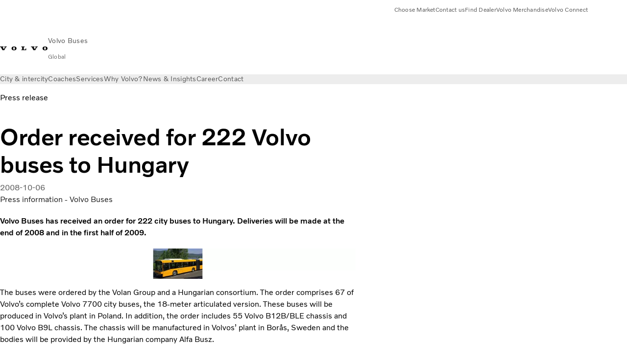

--- FILE ---
content_type: text/html;charset=utf-8
request_url: https://www.volvobuses.com/en/news/2008/oct/news-49677.html
body_size: 12327
content:

<!DOCTYPE HTML>
<html lang="en">
    <head>
    <meta charset="UTF-8"/>
    <title>Order received for 222 Volvo buses to Hungary</title>
    <meta name="keywords" content="2008,Press release,Safety"/>
    <meta name="description" content="Volvo Buses has received an order for 222 city buses to Hungary"/>
    
    <meta name="viewport" content="width=device-width, initial-scale=1"/>

    
    
    

    
        <meta name="facebook-domain-verification" content="h2f34x6ynssjkmjo215i6rutvs3ry0"/>
    

    

    

    
    
<script defer="defer" type="text/javascript" src="/.rum/@adobe/helix-rum-js@%5E2/dist/rum-standalone.js"></script>
<link rel="stylesheet" href="/clientlibs-edge/production/20260115172347/shared/vcdk/publish.css" type="text/css"><script src="/clientlibs-edge/production/20260115172347/shared/vcdk/publish.js" defer></script>





    
    
<script src="/clientlibs-edge/production/20260115172347/shared/vcdk/components.js" defer></script>








    <link rel="preconnect" href="https://cdn.designsystem.volvogroup.com"/>
    <link rel="preconnect" href="https://cdn.designsystem.volvogroup.com" crossorigin/>
    <link href="https://cdn.designsystem.volvogroup.com/2-2-0/css/volvo/typefaces.css" rel="stylesheet"/>



    
    <link rel="preconnect" href="https://fonts.googleapis.com"/>
    <link rel="preconnect" href="https://fonts.gstatic.com" crossorigin/>
    <link href="https://fonts.googleapis.com/css2?family=Noto+Sans:ital,wdth,wght@0,62.5..100,100..900;1,62.5..100,100..900&display=swap" rel="stylesheet"/>

    
    









    
    <meta property="og:title" content="Order received for 222 Volvo buses to Hungary"/>
<meta property="og:description" content="Volvo Buses has received an order for 222 city buses to Hungary. Deliveries will be made at the end of 2008 and in the first half of 2009."/>
<meta property="og:type" content="article"/>
<meta property="og:image" content="https://www.volvobuses.com/content/dam/volvo-buses/markets/global/classic/news/2008/142x88_Volvo_7700_Artic_Hungary.jpg"/>
<meta property="og:image:alt" content="142x88_Volvo_7700_Artic_Hungary.jpg"/>
<meta property="twitter:image" content="https://www.volvobuses.com/content/dam/volvo-buses/markets/global/classic/news/2008/142x88_Volvo_7700_Artic_Hungary.jpg"/>
<meta property="twitter:image:alt" content="142x88_Volvo_7700_Artic_Hungary.jpg"/>




    
    
    
    
<link rel="stylesheet" href="/clientlibs-edge/production/20260115172347/volvo-buses/publish.css" type="text/css">


    
    
    
    
    
    


    

     
    
    
    
    
    

    
    
    
    
    
    
    
    
    

    
    
    
    
    
    

    
    

    <meta name="analytics-pageview" content='{
            "_volvo": {
                "universal": {
                    "generic": {
                        "brand": {
                            "name": "Volvo Buses",
                            "type": "Corporate",
                            "identifier": "glb\u002Dvbc\u002Den",
                            "reportSuite": {
                                "prodList": "volvog224222,volvogvcbus,volvogvc",
                                "stagingList": "volvogvgaemstaging"
                            }
                        }
                    },
                    "web": {
                        "page": {
                            "category": "\/conf\/volvo\/settings\/wcm\/templates\/templates\u002Dvolvo\u002Dbuses\/volvo\u002Darticlepage",
                            "language": "English",
                            "country": "Corporate",
                            "templateLocation": "\/conf\/volvo\/settings\/wcm\/templates\/templates\u002Dvolvo\u002Dbuses\/volvo\u002Darticlepage",
                            "contentLocation": "\/content\/volvo\u002Dbuses\/global\/en\/news\/2008\/oct\/news\u002D49677",
                            "publishDate": "2022\u002D10\u002D14T10:48:16.524Z",
                            "tags": "2008,news_pressrelease_news,news_safety",
                            "author": "Press information - Volvo Buses"
                        }
                    }
                }
            },
            "web" : {
                "webPageDetails" : {
                    "isErrorPage": false,
                    "isHomePage": false,
                    "name": "Order received for 222 Volvo buses to Hungary",
                    "siteSection": "\/news\/2008\/oct\/news\u002D49677"
                }
            },
            "environment" : {
                "type": "prod"
            }
        }'/>

    
    <script>
        var dataLayer = {
            pageInfo:    {
                pageName:          "Order received for 222 Volvo buses to Hungary",
                pageURL:           location.protocol + "//" + location.host + location.pathname,
                siteType:          "Corporate",
                siteIdentifier:    "glb\u002Dvbc\u002Den",
                contentHierarchy1: "news",
                contentHierarchy2: "2008",
                contentHierarchy3: "oct"
            },
            contentInfo: {
                publishDate:     "2022\u002D10\u002D14T10:48:16.524Z",
                templateName:    "Volvo Buses Article Page",
                serverName:      ""
            },
            bAInfo: {
                businessArea:           "Volvo Buses",
                division:               "Global",
                region:                 "Global",
                market:                 "Corporate",
                language:               "English",
                lama:                   "en\u002Den",
                reportSuiteListProd:    "volvog224222,volvogvcbus,volvogvc",
                reportSuiteListStaging: "volvogvgaemstaging"
            }
        };
    </script>
    
    <script></script>
    
    
    
    
<script src="/clientlibs-edge/production/20260115172347/shared/components/structure/analytics-pageview.js"></script>


    
    
    
<script src="/etc.clientlibs/core/wcm/components/commons/datalayer/v1/clientlibs/core.wcm.components.commons.datalayer.v1.lc-6e1e9f7e5e2e5885d29bea65710ca169-lc.js" defer></script>


    
    
    
<script src="/clientlibs-edge/production/20260115172347/shared/components/structure/analytics-scroll.js" defer></script>




    
    
    

    

    


        <script type="text/javascript" src="//assets.adobedtm.com/afa9a4d5289e/faf6f661fafd/launch-8b0de190541d.min.js" async></script>


    
    
    
<link rel="stylesheet" href="/etc.clientlibs/volvo/clientlibs/shared/components/pagetypes/article-page.lc-20260115224359-lc.css" type="text/css">



    

    
    
        
    
<script src="/clientlibs-edge/production/20260115172347/shared/components/structure/head-resource.js"></script>


    

    
        <link data-nc="HeadResource" rel="shortcut icon" href="/etc.clientlibs/volvo/clientlibs/volvo-buses/publish/resources/favicon.ico" type="image/x-icon"/>
        <link data-nc="HeadResource" rel="icon" href="/etc.clientlibs/volvo/clientlibs/volvo-buses/publish/resources/favicon.ico" type="image/x-icon"/>
    


    
    
    

<script>(window.BOOMR_mq=window.BOOMR_mq||[]).push(["addVar",{"rua.upush":"false","rua.cpush":"false","rua.upre":"false","rua.cpre":"false","rua.uprl":"false","rua.cprl":"false","rua.cprf":"false","rua.trans":"","rua.cook":"false","rua.ims":"false","rua.ufprl":"false","rua.cfprl":"false","rua.isuxp":"false","rua.texp":"norulematch","rua.ceh":"false","rua.ueh":"false","rua.ieh.st":"0"}]);</script>
<script>!function(){function o(n,i){if(n&&i)for(var r in i)i.hasOwnProperty(r)&&(void 0===n[r]?n[r]=i[r]:n[r].constructor===Object&&i[r].constructor===Object?o(n[r],i[r]):n[r]=i[r])}try{var n=decodeURIComponent("%7B%22Akamai%22%3A%7B%22enabled%22%3Afalse%7D%7D");if(n.length>0&&window.JSON&&"function"==typeof window.JSON.parse){var i=JSON.parse(n);void 0!==window.BOOMR_config?o(window.BOOMR_config,i):window.BOOMR_config=i}}catch(r){window.console&&"function"==typeof window.console.error&&console.error("mPulse: Could not parse configuration",r)}}();</script>
                              <script>!function(e){var n="https://s.go-mpulse.net/boomerang/";if("False"=="True")e.BOOMR_config=e.BOOMR_config||{},e.BOOMR_config.PageParams=e.BOOMR_config.PageParams||{},e.BOOMR_config.PageParams.pci=!0,n="https://s2.go-mpulse.net/boomerang/";if(window.BOOMR_API_key="NXX7N-DJRW9-REUL2-ULM9J-9C7XH",function(){function e(){if(!o){var e=document.createElement("script");e.id="boomr-scr-as",e.src=window.BOOMR.url,e.async=!0,i.parentNode.appendChild(e),o=!0}}function t(e){o=!0;var n,t,a,r,d=document,O=window;if(window.BOOMR.snippetMethod=e?"if":"i",t=function(e,n){var t=d.createElement("script");t.id=n||"boomr-if-as",t.src=window.BOOMR.url,BOOMR_lstart=(new Date).getTime(),e=e||d.body,e.appendChild(t)},!window.addEventListener&&window.attachEvent&&navigator.userAgent.match(/MSIE [67]\./))return window.BOOMR.snippetMethod="s",void t(i.parentNode,"boomr-async");a=document.createElement("IFRAME"),a.src="about:blank",a.title="",a.role="presentation",a.loading="eager",r=(a.frameElement||a).style,r.width=0,r.height=0,r.border=0,r.display="none",i.parentNode.appendChild(a);try{O=a.contentWindow,d=O.document.open()}catch(_){n=document.domain,a.src="javascript:var d=document.open();d.domain='"+n+"';void(0);",O=a.contentWindow,d=O.document.open()}if(n)d._boomrl=function(){this.domain=n,t()},d.write("<bo"+"dy onload='document._boomrl();'>");else if(O._boomrl=function(){t()},O.addEventListener)O.addEventListener("load",O._boomrl,!1);else if(O.attachEvent)O.attachEvent("onload",O._boomrl);d.close()}function a(e){window.BOOMR_onload=e&&e.timeStamp||(new Date).getTime()}if(!window.BOOMR||!window.BOOMR.version&&!window.BOOMR.snippetExecuted){window.BOOMR=window.BOOMR||{},window.BOOMR.snippetStart=(new Date).getTime(),window.BOOMR.snippetExecuted=!0,window.BOOMR.snippetVersion=12,window.BOOMR.url=n+"NXX7N-DJRW9-REUL2-ULM9J-9C7XH";var i=document.currentScript||document.getElementsByTagName("script")[0],o=!1,r=document.createElement("link");if(r.relList&&"function"==typeof r.relList.supports&&r.relList.supports("preload")&&"as"in r)window.BOOMR.snippetMethod="p",r.href=window.BOOMR.url,r.rel="preload",r.as="script",r.addEventListener("load",e),r.addEventListener("error",function(){t(!0)}),setTimeout(function(){if(!o)t(!0)},3e3),BOOMR_lstart=(new Date).getTime(),i.parentNode.appendChild(r);else t(!1);if(window.addEventListener)window.addEventListener("load",a,!1);else if(window.attachEvent)window.attachEvent("onload",a)}}(),"400".length>0)if(e&&"performance"in e&&e.performance&&"function"==typeof e.performance.setResourceTimingBufferSize)e.performance.setResourceTimingBufferSize(400);!function(){if(BOOMR=e.BOOMR||{},BOOMR.plugins=BOOMR.plugins||{},!BOOMR.plugins.AK){var n=""=="true"?1:0,t="",a="aolipoqxij7zq2lvae5q-f-95c57bc80-clientnsv4-s.akamaihd.net",i="false"=="true"?2:1,o={"ak.v":"39","ak.cp":"447987","ak.ai":parseInt("967127",10),"ak.ol":"0","ak.cr":8,"ak.ipv":4,"ak.proto":"h2","ak.rid":"1c06dc64","ak.r":42223,"ak.a2":n,"ak.m":"dsca","ak.n":"essl","ak.bpcip":"3.150.135.0","ak.cport":41038,"ak.gh":"23.66.124.152","ak.quicv":"","ak.tlsv":"tls1.3","ak.0rtt":"","ak.0rtt.ed":"","ak.csrc":"-","ak.acc":"","ak.t":"1769275707","ak.ak":"hOBiQwZUYzCg5VSAfCLimQ==r7dLI5TcObCXCqZxAh0tDZIo+KuzrP1CiAFLGpYP9VjOmnthk4Xh+Iv3PE3Ewp51++TMa0VeysNd2f0bYeIH5i7s3vvKmMacbc3eWeDwhbxR12Wkv1wS7eIDOd8/c0Ey+37ElE+5ZU8HrtmDS/92tOT6O7A3Mex+Bg+Fw5QqFWA+SSWxWtuZDdd/b8rfkGxQEcs5yE3BYTn9DD/c1UMIgigW5HKSKUW+sGBEATrlkEf4tnWeSPsj6vIHG3mDMgIZIoJk5Fnaj4AEVO2UXs1iwwatpKtRFSgeDFNPTY/TYa7xpdD9LAtcw/qUuO0D6ackEID5LCVNiQTTmLxLZGMQJA+R/zFM3UMgNuTwr8oAqvvsBF9DAHvRr7+nUQMYR2oyiJXf4DceI8w+s7G1ETZDOBk2P2HRjQflbQrLRqSPFNU=","ak.pv":"35","ak.dpoabenc":"","ak.tf":i};if(""!==t)o["ak.ruds"]=t;var r={i:!1,av:function(n){var t="http.initiator";if(n&&(!n[t]||"spa_hard"===n[t]))o["ak.feo"]=void 0!==e.aFeoApplied?1:0,BOOMR.addVar(o)},rv:function(){var e=["ak.bpcip","ak.cport","ak.cr","ak.csrc","ak.gh","ak.ipv","ak.m","ak.n","ak.ol","ak.proto","ak.quicv","ak.tlsv","ak.0rtt","ak.0rtt.ed","ak.r","ak.acc","ak.t","ak.tf"];BOOMR.removeVar(e)}};BOOMR.plugins.AK={akVars:o,akDNSPreFetchDomain:a,init:function(){if(!r.i){var e=BOOMR.subscribe;e("before_beacon",r.av,null,null),e("onbeacon",r.rv,null,null),r.i=!0}return this},is_complete:function(){return!0}}}}()}(window);</script></head>
    <body class="articlepage articlebasepage basepage page basicpage" id="articlepage-9623de2ba0" data-cmp-data-layer-enabled>
        <div class="vcdk-theme-provider vcdk-theme-provider--main vcdk-theme-volvo" data-vcdk-brand="volvo" data-vcdk-mode="light" themeid="volvo-light">
          
              
          
          
          
              
    
        
    
<link rel="stylesheet" href="/clientlibs-edge/production/20260115172347/shared/components/structure/top-banner.css" type="text/css"><script src="/clientlibs-edge/production/20260115172347/shared/components/structure/top-banner.js" defer></script>


    
    
    
    
    
<script src="/clientlibs-edge/production/20260115172347/shared/components/structure/unsupported-browser.js" defer></script>




<div class="top-banner unsupported-browser hidden" data-nc="TopBanner">
    <div class="container">
        <vcdk-banner themeId="volvo-light" data-nc="UnsupportedBrowser">
            We noticed that you are using a browser that is no longer supported by our system, to enjoy the full Volvo experience consider changing browser
            <vcdk-banner-actions>
                
    
    
    
    

    
    

    
    
        
    
<link rel="stylesheet" href="/clientlibs-edge/production/20260115172347/shared/components/content/button.css" type="text/css">


    

    
    
    
    
        <vcdk-button invert-theme variant="secondary" size="medium" class="top-banner__close">
            Close
        </vcdk-button>
    

            </vcdk-banner-actions>
        </vcdk-banner>
    </div>
</div>


    
    
    
        
    
<link rel="stylesheet" href="/clientlibs-edge/production/20260115172347/shared/components/structure/marketlanguageselector.css" type="text/css"><script src="/clientlibs-edge/production/20260115172347/shared/components/structure/marketlanguageselector.js" defer></script>


    
    <div class="top-banner hidden" data-nc="TopBanner" data-nc-params-TopBanner='{
            "homepagePath": "/content/volvo-buses/global/en"
        }'>
        <div class="container">

        </div>
    </div>




              <div class="header"><header class="header__container container-fullwidth">
    <div class="header__main container" data-nc="Header" data-nc-params-Header='{
             &quot;sticky&quot;: &quot;desktop&quot;
         }'>
        
        <div class="header__brand">
    <div class="header__brand__container">
        
        

    
        
        
            
            
            
            
            
            
            
            
                
    
<script src="/clientlibs-edge/production/20260115172347/shared/components/content/image/image.js" defer></script>


            
            
            
            
            
    
<script src="/etc.clientlibs/core/wcm/components/image/v2/image/clientlibs/site.lc-d31d55e65397b599da9a48a99dd8f4af-lc.js"></script>


        
        
        
        
            
                <div data-cmp-is="image" data-cmp-lazythreshold="0" data-cmp-src="https://assets.volvo.com/is/content/VolvoInformationTechnologyAB/volvo-wm-spread-13?ts=1756363795542&amp;dpr=off" data-cmp-dmimage data-cmp-dmserver="https://assets.volvo.com/is/image/" data-cmp-dmname="VolvoInformationTechnologyAB/volvo-wm-spread-13" data-asset="/content/dam/volvo-buses/markets/master/home/landing/volvo-wm-spread.svg" data-nc="ImageViewer" data-nc-params-ImageViewer='{
                        "assetUrl": "https://assets.volvo.com/is/content/VolvoInformationTechnologyAB/volvo-wm-spread-13?ts=1756363795542&amp;dpr=off",
                        "assetPath": "VolvoInformationTechnologyAB/volvo-wm-spread-13",
                        "imageServer": "https://assets.volvo.com/is/image/",
                        "isZoom": false
                    }' class="img__container  cmp-image" id="image-3533b5847b" itemscope itemtype="http://schema.org/ImageObject">
                    
                    <a class="img__link" href="/en.html" data-cmp-hook-image="link" target="_self">
                        
    
        
        
        <img src="https://assets.volvo.com/is/content/VolvoInformationTechnologyAB/volvo-wm-spread-13?ts=1756363795542&dpr=off" class="img__asset cmp-image__image img__asset__image" itemprop="contentUrl" data-cmp-hook-image="image" alt=""/>
        
    

                        <div class="cmp-image__overlay"></div>
                    </a>
                    
                    
                </div>
            
        

    
    



    


        <div class="header__brand-text">
            <p class="header__company">Volvo Buses</p>
            <p class="header__market">Global</p>
        </div>
    </div>
</div>

        
        <div class="header__meta ">
    
    
    <div class="header__metanav header__metanav--phone hidden-desktop">
        <ul class="cmp-list">
            
            <li class="cmp-list__item">
                
                
    
    
    
    <vcdk-icon-button button-aria-label="Search" variant="tertiary" size="medium" icon="search" class="header__searchIcon">
    </vcdk-icon-button>

            </li>
            
            <li class="cmp-list__item">
                <span data-nc="Link" data-nc-params-link='{&quot;event&quot;: &quot;SIDENAV_OPEN&quot;}'>
                    
                    
    
    
    
    <vcdk-icon-button button-aria-label="Open Menu" variant="tertiary" size="medium" icon="hamburger-menu" class="header__burgerIcon">
    </vcdk-icon-button>

                </span>
            </li>
        </ul>
    </div>
    
    <div class="header__metanav header__metanav--desktop hidden-phone hidden-tablet">
        <div class="header-top-links structurelist list header__toplinks">
    
    



    
    
<script src="/clientlibs-edge/production/20260115172347/shared/components/content/list.js" defer></script>







<div class="list" data-nc="List" data-nc-params-List='{
        "title": ""
     }'>
    <div class="cmp-list--default">
        
        
    
    
        <ul class="cmp-list">
            <li class="cmp-list__item">
                <a class="cmp-list__item-link" href="https://www.volvobuses.com/en/select-market.html" target="_self" data-link-text="Choose Market">
                    
    <vcdk-system-icon size="24" icon="globe" element-role="presentation" class="cmp-list__item-icon cmp-list__item-icon--start"></vcdk-system-icon>

                    <span class="cmp-list__item-text" data-link-text="Choose Market">
                        Choose Market
                    </span>
                </a>
            </li>
        
            <li class="cmp-list__item">
                <a class="cmp-list__item-link" href="https://www.volvobuses.com/en/contact/contact-us.html" target="_self" data-link-text="Contact us">
                    
    <vcdk-system-icon size="24" icon="info" element-role="presentation" class="cmp-list__item-icon cmp-list__item-icon--start"></vcdk-system-icon>

                    <span class="cmp-list__item-text" data-link-text="Contact us">
                        Contact us
                    </span>
                </a>
            </li>
        
            <li class="cmp-list__item">
                <a class="cmp-list__item-link" href="https://www.volvobuses.com/en/contact/service-centres.html" target="_self" data-link-text="Find Dealer">
                    
    <vcdk-system-icon size="24" icon="geopin" element-role="presentation" class="cmp-list__item-icon cmp-list__item-icon--start"></vcdk-system-icon>

                    <span class="cmp-list__item-text" data-link-text="Find Dealer">
                        Find Dealer
                    </span>
                </a>
            </li>
        
            <li class="cmp-list__item">
                <a class="cmp-list__item-link" href="https://merchandise.volvotrucks.com/en/catalog/node/truck-models-volvo-bus-scale-models" target="_blank" data-link-text="Volvo Merchandise" rel="noopener">
                    
    <vcdk-system-icon size="24" icon="shopping-cart" element-role="presentation" class="cmp-list__item-icon cmp-list__item-icon--start"></vcdk-system-icon>

                    <span class="cmp-list__item-text" data-link-text="Volvo Merchandise">
                        Volvo Merchandise
                    </span>
                </a>
            </li>
        
            <li class="cmp-list__item">
                <a class="cmp-list__item-link" href="https://buses.volvoconnect.com/" target="_blank" data-link-text="Volvo Connect " rel="noopener">
                    
    <vcdk-system-icon size="24" icon="user" element-role="presentation" class="cmp-list__item-icon cmp-list__item-icon--start"></vcdk-system-icon>

                    <span class="cmp-list__item-text" data-link-text="Volvo Connect ">
                        Volvo Connect 
                    </span>
                </a>
            </li>
        </ul>
    

    </div>
    
    <div class="cmp-list--accordion">
        <details class="cmp-list__details">
            <summary class="cmp-list__title">
                
                
            </summary>
            
    
    
        <ul class="cmp-list">
            <li class="cmp-list__item">
                <a class="cmp-list__item-link" href="https://www.volvobuses.com/en/select-market.html" target="_self" data-link-text="Choose Market">
                    
    <vcdk-system-icon size="24" icon="globe" element-role="presentation" class="cmp-list__item-icon cmp-list__item-icon--start"></vcdk-system-icon>

                    <span class="cmp-list__item-text" data-link-text="Choose Market">
                        Choose Market
                    </span>
                </a>
            </li>
        
            <li class="cmp-list__item">
                <a class="cmp-list__item-link" href="https://www.volvobuses.com/en/contact/contact-us.html" target="_self" data-link-text="Contact us">
                    
    <vcdk-system-icon size="24" icon="info" element-role="presentation" class="cmp-list__item-icon cmp-list__item-icon--start"></vcdk-system-icon>

                    <span class="cmp-list__item-text" data-link-text="Contact us">
                        Contact us
                    </span>
                </a>
            </li>
        
            <li class="cmp-list__item">
                <a class="cmp-list__item-link" href="https://www.volvobuses.com/en/contact/service-centres.html" target="_self" data-link-text="Find Dealer">
                    
    <vcdk-system-icon size="24" icon="geopin" element-role="presentation" class="cmp-list__item-icon cmp-list__item-icon--start"></vcdk-system-icon>

                    <span class="cmp-list__item-text" data-link-text="Find Dealer">
                        Find Dealer
                    </span>
                </a>
            </li>
        
            <li class="cmp-list__item">
                <a class="cmp-list__item-link" href="https://merchandise.volvotrucks.com/en/catalog/node/truck-models-volvo-bus-scale-models" target="_blank" data-link-text="Volvo Merchandise" rel="noopener">
                    
    <vcdk-system-icon size="24" icon="shopping-cart" element-role="presentation" class="cmp-list__item-icon cmp-list__item-icon--start"></vcdk-system-icon>

                    <span class="cmp-list__item-text" data-link-text="Volvo Merchandise">
                        Volvo Merchandise
                    </span>
                </a>
            </li>
        
            <li class="cmp-list__item">
                <a class="cmp-list__item-link" href="https://buses.volvoconnect.com/" target="_blank" data-link-text="Volvo Connect " rel="noopener">
                    
    <vcdk-system-icon size="24" icon="user" element-role="presentation" class="cmp-list__item-icon cmp-list__item-icon--start"></vcdk-system-icon>

                    <span class="cmp-list__item-text" data-link-text="Volvo Connect ">
                        Volvo Connect 
                    </span>
                </a>
            </li>
        </ul>
    

        </details>
    </div>
</div>

    

</div>

    </div>
</div>

        
        

    <div class="header__search" hidden aria-hidden="true">
        
    <section class="cmp-search search" role="search" data-cmp-is="search" data-cmp-min-length="10000" data-cmp-results-size="10" data-nc="Search" data-cmp-data-layer="{&#34;search-b3c2e56f15&#34;:{&#34;@type&#34;:&#34;volvo/base/components/structure/search&#34;}}">
        <form class="cmp-search__form" method="get" data-cmp-results-page="https://www.volvobuses.com/en/tools/search-result.html" data-cmp-hook-search="form" action="/content/volvo-buses/global/en.searchresults.json/_jcr_content/root/header/search" autocomplete="off">
            <div class="cmp-search__field">
                
    <vcdk-search-field placeholder="Search" name="q" input-aria-label="Search" id="search-field" icon="search" class="form-field--vcdk-search-field cmp-search__input">
    </vcdk-search-field>

                
            </div>
        </form>
        
<script data-cmp-hook-search="itemTemplate" type="x-template">
    <a class="cmp-search__item" data-cmp-hook-search="item" role="option" aria-selected="false">
        <span class="cmp-search__item-title" data-cmp-hook-search="itemTitle"></span>
    </a>
</script>

    </section>


    
    
<script src="/clientlibs-edge/production/20260115172347/shared/components/structure/search.js" defer></script>




    </div>


    </div>

    
    <div class="header__mainnav" data-nc="Navigation" data-nc-params-navigation='{"i18n": { "overview": "Overview"}}'>
    
        
    
<script src="/clientlibs-edge/production/20260115172347/shared/components/structure/main-navigation.js" defer></script>


    

    <div class="header__mainnav-content">
          <div class="hidden-desktop header__mainnav-topbar">
               <div class="header__toplinks">
                    
                    <div class="header-top-links structurelist list">
    
    



    
    








<div class="list" data-nc="List" data-nc-params-List='{
        "title": ""
     }'>
    <div class="cmp-list--default">
        
        
    
    
        <ul class="cmp-list">
            <li class="cmp-list__item">
                <a class="cmp-list__item-link" href="https://www.volvobuses.com/en/select-market.html" target="_self" data-link-text="Choose Market">
                    
    <vcdk-system-icon size="24" icon="globe" element-role="presentation" class="cmp-list__item-icon cmp-list__item-icon--start"></vcdk-system-icon>

                    <span class="cmp-list__item-text" data-link-text="Choose Market">
                        Choose Market
                    </span>
                </a>
            </li>
        
            <li class="cmp-list__item">
                <a class="cmp-list__item-link" href="https://www.volvobuses.com/en/contact/contact-us.html" target="_self" data-link-text="Contact us">
                    
    <vcdk-system-icon size="24" icon="info" element-role="presentation" class="cmp-list__item-icon cmp-list__item-icon--start"></vcdk-system-icon>

                    <span class="cmp-list__item-text" data-link-text="Contact us">
                        Contact us
                    </span>
                </a>
            </li>
        
            <li class="cmp-list__item">
                <a class="cmp-list__item-link" href="https://www.volvobuses.com/en/contact/service-centres.html" target="_self" data-link-text="Find Dealer">
                    
    <vcdk-system-icon size="24" icon="geopin" element-role="presentation" class="cmp-list__item-icon cmp-list__item-icon--start"></vcdk-system-icon>

                    <span class="cmp-list__item-text" data-link-text="Find Dealer">
                        Find Dealer
                    </span>
                </a>
            </li>
        
            <li class="cmp-list__item">
                <a class="cmp-list__item-link" href="https://merchandise.volvotrucks.com/en/catalog/node/truck-models-volvo-bus-scale-models" target="_blank" data-link-text="Volvo Merchandise" rel="noopener">
                    
    <vcdk-system-icon size="24" icon="shopping-cart" element-role="presentation" class="cmp-list__item-icon cmp-list__item-icon--start"></vcdk-system-icon>

                    <span class="cmp-list__item-text" data-link-text="Volvo Merchandise">
                        Volvo Merchandise
                    </span>
                </a>
            </li>
        
            <li class="cmp-list__item">
                <a class="cmp-list__item-link" href="https://buses.volvoconnect.com/" target="_blank" data-link-text="Volvo Connect " rel="noopener">
                    
    <vcdk-system-icon size="24" icon="user" element-role="presentation" class="cmp-list__item-icon cmp-list__item-icon--start"></vcdk-system-icon>

                    <span class="cmp-list__item-text" data-link-text="Volvo Connect ">
                        Volvo Connect 
                    </span>
                </a>
            </li>
        </ul>
    

    </div>
    
    <div class="cmp-list--accordion">
        <details class="cmp-list__details">
            <summary class="cmp-list__title">
                
                
            </summary>
            
    
    
        <ul class="cmp-list">
            <li class="cmp-list__item">
                <a class="cmp-list__item-link" href="https://www.volvobuses.com/en/select-market.html" target="_self" data-link-text="Choose Market">
                    
    <vcdk-system-icon size="24" icon="globe" element-role="presentation" class="cmp-list__item-icon cmp-list__item-icon--start"></vcdk-system-icon>

                    <span class="cmp-list__item-text" data-link-text="Choose Market">
                        Choose Market
                    </span>
                </a>
            </li>
        
            <li class="cmp-list__item">
                <a class="cmp-list__item-link" href="https://www.volvobuses.com/en/contact/contact-us.html" target="_self" data-link-text="Contact us">
                    
    <vcdk-system-icon size="24" icon="info" element-role="presentation" class="cmp-list__item-icon cmp-list__item-icon--start"></vcdk-system-icon>

                    <span class="cmp-list__item-text" data-link-text="Contact us">
                        Contact us
                    </span>
                </a>
            </li>
        
            <li class="cmp-list__item">
                <a class="cmp-list__item-link" href="https://www.volvobuses.com/en/contact/service-centres.html" target="_self" data-link-text="Find Dealer">
                    
    <vcdk-system-icon size="24" icon="geopin" element-role="presentation" class="cmp-list__item-icon cmp-list__item-icon--start"></vcdk-system-icon>

                    <span class="cmp-list__item-text" data-link-text="Find Dealer">
                        Find Dealer
                    </span>
                </a>
            </li>
        
            <li class="cmp-list__item">
                <a class="cmp-list__item-link" href="https://merchandise.volvotrucks.com/en/catalog/node/truck-models-volvo-bus-scale-models" target="_blank" data-link-text="Volvo Merchandise" rel="noopener">
                    
    <vcdk-system-icon size="24" icon="shopping-cart" element-role="presentation" class="cmp-list__item-icon cmp-list__item-icon--start"></vcdk-system-icon>

                    <span class="cmp-list__item-text" data-link-text="Volvo Merchandise">
                        Volvo Merchandise
                    </span>
                </a>
            </li>
        
            <li class="cmp-list__item">
                <a class="cmp-list__item-link" href="https://buses.volvoconnect.com/" target="_blank" data-link-text="Volvo Connect " rel="noopener">
                    
    <vcdk-system-icon size="24" icon="user" element-role="presentation" class="cmp-list__item-icon cmp-list__item-icon--start"></vcdk-system-icon>

                    <span class="cmp-list__item-text" data-link-text="Volvo Connect ">
                        Volvo Connect 
                    </span>
                </a>
            </li>
        </ul>
    

        </details>
    </div>
</div>

    

</div>

               </div>
               <div class="header__mainnav-close">
                    
                    
                    <span data-nc="Link" data-nc-params-link='{ &quot;event&quot;: &quot;SIDENAV_CLOSE&quot; }'>
                         
    
    
    
    <vcdk-icon-button button-aria-label="Close Menu" variant="tertiary" size="medium" icon="close" class="header__closeIcon">
    </vcdk-icon-button>

                    </span>
               </div>
          </div>
          
          <div class="main-nav main-navigation navigation container"><nav id="main-navigation-53c1a43690" class="cmp-navigation" itemscope itemtype="http://schema.org/SiteNavigationElement" data-cmp-data-layer="{&#34;main-navigation-53c1a43690&#34;:{&#34;@type&#34;:&#34;volvo/base/components/structure/main-navigation&#34;}}">
    <ul class="cmp-navigation__group">
        
    <li class="cmp-navigation__item cmp-navigation__item--level-0">
        
    <a href="/en/city-and-intercity.html" class="cmp-navigation__item-link" data-breadcrumb="/content/volvo-buses/global/en/city-and-intercity" target="_self">
        
        
        
        
        
        <span class="cmp-navigation__item-link-text">City &amp; intercity</span>
        
    <vcdk-system-icon size="16" icon="chevron-down" element-role="presentation" class="cmp-navigation__item-link-icon cmp-navigation__item-link-icon--16"></vcdk-system-icon>

        
    <vcdk-system-icon size="24" icon="chevron-down" element-role="presentation" class="cmp-navigation__item-link-icon cmp-navigation__item-link-icon--24"></vcdk-system-icon>

    </a>
    

        
    <ul class="cmp-navigation__group">
        
    <li class="cmp-navigation__item cmp-navigation__item--level-1">
        
    <a href="/en/city-and-intercity/buses.html" class="cmp-navigation__item-link" data-breadcrumb="/content/volvo-buses/global/en/city-and-intercity/buses" target="_self">
        
        
        
        
        
        <span class="cmp-navigation__item-link-text">Buses</span>
        
    <vcdk-system-icon size="16" icon="chevron-right" element-role="presentation" class="cmp-navigation__item-link-icon cmp-navigation__item-link-icon--16"></vcdk-system-icon>

        
    <vcdk-system-icon size="24" icon="chevron-right" element-role="presentation" class="cmp-navigation__item-link-icon cmp-navigation__item-link-icon--24"></vcdk-system-icon>

    </a>
    

        
    <ul class="cmp-navigation__group">
        
    <li class="cmp-navigation__item cmp-navigation__item--level-2">
        
    <a href="/en/city-and-intercity/buses/volvo-7800-electric.html" class="cmp-navigation__item-link" data-breadcrumb="/content/volvo-buses/global/en/city-and-intercity/buses/volvo-7800-electric" target="_self">
        
        
        
        
        
        <span class="cmp-navigation__item-link-text">Volvo 7800 Electric</span>
        
    <vcdk-system-icon size="16" icon="chevron-right" element-role="presentation" class="cmp-navigation__item-link-icon cmp-navigation__item-link-icon--16"></vcdk-system-icon>

        
    <vcdk-system-icon size="24" icon="chevron-right" element-role="presentation" class="cmp-navigation__item-link-icon cmp-navigation__item-link-icon--24"></vcdk-system-icon>

    </a>
    

        
    </li>

    <li class="cmp-navigation__item cmp-navigation__item--level-2">
        
    <a href="/en/city-and-intercity/buses/volvo-7900-electric.html" class="cmp-navigation__item-link" data-breadcrumb="/content/volvo-buses/global/en/city-and-intercity/buses/volvo-7900-electric" target="_self">
        
        
        
        
        
        <span class="cmp-navigation__item-link-text">Volvo 7900 Electric</span>
        
    <vcdk-system-icon size="16" icon="chevron-right" element-role="presentation" class="cmp-navigation__item-link-icon cmp-navigation__item-link-icon--16"></vcdk-system-icon>

        
    <vcdk-system-icon size="24" icon="chevron-right" element-role="presentation" class="cmp-navigation__item-link-icon cmp-navigation__item-link-icon--24"></vcdk-system-icon>

    </a>
    

        
    </li>

    <li class="cmp-navigation__item cmp-navigation__item--level-2">
        
    <a href="/en/city-and-intercity/buses/volvo-8900-electric.html" class="cmp-navigation__item-link" data-breadcrumb="/content/volvo-buses/global/en/city-and-intercity/buses/volvo-8900-electric" target="_self">
        
        
        
        
        
        <span class="cmp-navigation__item-link-text">Volvo 8900 Electric </span>
        
    <vcdk-system-icon size="16" icon="chevron-right" element-role="presentation" class="cmp-navigation__item-link-icon cmp-navigation__item-link-icon--16"></vcdk-system-icon>

        
    <vcdk-system-icon size="24" icon="chevron-right" element-role="presentation" class="cmp-navigation__item-link-icon cmp-navigation__item-link-icon--24"></vcdk-system-icon>

    </a>
    

        
    </li>

        
    </ul>

    </li>

    <li class="cmp-navigation__item cmp-navigation__item--level-1">
        
    <a href="/en/city-and-intercity/chassis.html" class="cmp-navigation__item-link" data-breadcrumb="/content/volvo-buses/global/en/city-and-intercity/chassis" target="_self">
        
        
        
        
        
        <span class="cmp-navigation__item-link-text">Chassis</span>
        
    <vcdk-system-icon size="16" icon="chevron-right" element-role="presentation" class="cmp-navigation__item-link-icon cmp-navigation__item-link-icon--16"></vcdk-system-icon>

        
    <vcdk-system-icon size="24" icon="chevron-right" element-role="presentation" class="cmp-navigation__item-link-icon cmp-navigation__item-link-icon--24"></vcdk-system-icon>

    </a>
    

        
    <ul class="cmp-navigation__group">
        
    <li class="cmp-navigation__item cmp-navigation__item--level-2">
        
    <a href="/en/city-and-intercity/chassis/volvo-bzl-electric.html" class="cmp-navigation__item-link" data-breadcrumb="/content/volvo-buses/global/en/city-and-intercity/chassis/volvo-bzl-electric" target="_self">
        
        
        
        
        
        <span class="cmp-navigation__item-link-text">Volvo BZL Electric</span>
        
    <vcdk-system-icon size="16" icon="chevron-right" element-role="presentation" class="cmp-navigation__item-link-icon cmp-navigation__item-link-icon--16"></vcdk-system-icon>

        
    <vcdk-system-icon size="24" icon="chevron-right" element-role="presentation" class="cmp-navigation__item-link-icon cmp-navigation__item-link-icon--24"></vcdk-system-icon>

    </a>
    

        
    </li>

    <li class="cmp-navigation__item cmp-navigation__item--level-2">
        
    <a href="/en/city-and-intercity/chassis/volvo-b8l.html" class="cmp-navigation__item-link" data-breadcrumb="/content/volvo-buses/global/en/city-and-intercity/chassis/volvo-b8l" target="_self">
        
        
        
        
        
        <span class="cmp-navigation__item-link-text">Volvo B8L Double Decker</span>
        
    <vcdk-system-icon size="16" icon="chevron-right" element-role="presentation" class="cmp-navigation__item-link-icon cmp-navigation__item-link-icon--16"></vcdk-system-icon>

        
    <vcdk-system-icon size="24" icon="chevron-right" element-role="presentation" class="cmp-navigation__item-link-icon cmp-navigation__item-link-icon--24"></vcdk-system-icon>

    </a>
    

        
    </li>

    <li class="cmp-navigation__item cmp-navigation__item--level-2">
        
    <a href="/en/city-and-intercity/chassis/volvo-b8r-le.html" class="cmp-navigation__item-link" data-breadcrumb="/content/volvo-buses/global/en/city-and-intercity/chassis/volvo-b8r-le" target="_self">
        
        
        
        
        
        <span class="cmp-navigation__item-link-text">Volvo B8R Low Entry</span>
        
    <vcdk-system-icon size="16" icon="chevron-right" element-role="presentation" class="cmp-navigation__item-link-icon cmp-navigation__item-link-icon--16"></vcdk-system-icon>

        
    <vcdk-system-icon size="24" icon="chevron-right" element-role="presentation" class="cmp-navigation__item-link-icon cmp-navigation__item-link-icon--24"></vcdk-system-icon>

    </a>
    

        
    </li>

    <li class="cmp-navigation__item cmp-navigation__item--level-2">
        
    <a href="/en/city-and-intercity/chassis/volvo-bzrt-electric.html" class="cmp-navigation__item-link" data-breadcrumb="/content/volvo-buses/global/en/city-and-intercity/chassis/volvo-bzrt-electric" target="_self">
        
        
        
        
        
        <span class="cmp-navigation__item-link-text">Volvo BZRT Electric</span>
        
    <vcdk-system-icon size="16" icon="chevron-right" element-role="presentation" class="cmp-navigation__item-link-icon cmp-navigation__item-link-icon--16"></vcdk-system-icon>

        
    <vcdk-system-icon size="24" icon="chevron-right" element-role="presentation" class="cmp-navigation__item-link-icon cmp-navigation__item-link-icon--24"></vcdk-system-icon>

    </a>
    

        
    </li>

    <li class="cmp-navigation__item cmp-navigation__item--level-2">
        
    <a href="/en/city-and-intercity/chassis/volvo-bzr-le-electric.html" class="cmp-navigation__item-link" data-breadcrumb="/content/volvo-buses/global/en/city-and-intercity/chassis/volvo-bzr-le-electric" target="_self">
        
        
        
        
        
        <span class="cmp-navigation__item-link-text">Volvo BZR Low Entry Electric</span>
        
    <vcdk-system-icon size="16" icon="chevron-right" element-role="presentation" class="cmp-navigation__item-link-icon cmp-navigation__item-link-icon--16"></vcdk-system-icon>

        
    <vcdk-system-icon size="24" icon="chevron-right" element-role="presentation" class="cmp-navigation__item-link-icon cmp-navigation__item-link-icon--24"></vcdk-system-icon>

    </a>
    

        
    </li>

        
    </ul>

    </li>

    <li class="cmp-navigation__item cmp-navigation__item--level-1">
        
    <a href="/en/city-and-intercity/bus-rapid-transit.html" class="cmp-navigation__item-link" data-breadcrumb="/content/volvo-buses/global/en/city-and-intercity/bus-rapid-transit" target="_self">
        
        
        
        
        
        <span class="cmp-navigation__item-link-text">Bus Rapid Transit</span>
        
    <vcdk-system-icon size="16" icon="chevron-right" element-role="presentation" class="cmp-navigation__item-link-icon cmp-navigation__item-link-icon--16"></vcdk-system-icon>

        
    <vcdk-system-icon size="24" icon="chevron-right" element-role="presentation" class="cmp-navigation__item-link-icon cmp-navigation__item-link-icon--24"></vcdk-system-icon>

    </a>
    

        
    </li>

    <li class="cmp-navigation__item cmp-navigation__item--level-1">
        
    <a href="/en/city-and-intercity/buy.html" class="cmp-navigation__item-link" data-breadcrumb="/content/volvo-buses/global/en/city-and-intercity/buy" target="_self">
        
        
        
        
        
        <span class="cmp-navigation__item-link-text">Buy</span>
        
    <vcdk-system-icon size="16" icon="chevron-right" element-role="presentation" class="cmp-navigation__item-link-icon cmp-navigation__item-link-icon--16"></vcdk-system-icon>

        
    <vcdk-system-icon size="24" icon="chevron-right" element-role="presentation" class="cmp-navigation__item-link-icon cmp-navigation__item-link-icon--24"></vcdk-system-icon>

    </a>
    

        
    <ul class="cmp-navigation__group">
        
    <li class="cmp-navigation__item cmp-navigation__item--level-2">
        
    <a href="/en/contact/contact-us.html" class="cmp-navigation__item-link" data-breadcrumb="/content/volvo-buses/global/en/contact/contact-us" target="_self">
        
        
        
        
        
        <span class="cmp-navigation__item-link-text">Contact sales</span>
        
    <vcdk-system-icon size="16" icon="chevron-right" element-role="presentation" class="cmp-navigation__item-link-icon cmp-navigation__item-link-icon--16"></vcdk-system-icon>

        
    <vcdk-system-icon size="24" icon="chevron-right" element-role="presentation" class="cmp-navigation__item-link-icon cmp-navigation__item-link-icon--24"></vcdk-system-icon>

    </a>
    

        
    </li>

    <li class="cmp-navigation__item cmp-navigation__item--level-2">
        
    <a href="/en/contact/service-centres.html" class="cmp-navigation__item-link" data-breadcrumb="/content/volvo-buses/global/en/contact/service-centres" target="_self">
        
        
        
        
        
        <span class="cmp-navigation__item-link-text">Service centers</span>
        
    <vcdk-system-icon size="16" icon="chevron-right" element-role="presentation" class="cmp-navigation__item-link-icon cmp-navigation__item-link-icon--16"></vcdk-system-icon>

        
    <vcdk-system-icon size="24" icon="chevron-right" element-role="presentation" class="cmp-navigation__item-link-icon cmp-navigation__item-link-icon--24"></vcdk-system-icon>

    </a>
    

        
    </li>

    <li class="cmp-navigation__item cmp-navigation__item--level-2">
        
    <a href="/en/fleet-management-services/financial-services.html" class="cmp-navigation__item-link" data-breadcrumb="/content/volvo-buses/global/en/fleet-management-services/financial-services" target="_self">
        
        
        
        
        
        <span class="cmp-navigation__item-link-text">Financial services</span>
        
    <vcdk-system-icon size="16" icon="chevron-right" element-role="presentation" class="cmp-navigation__item-link-icon cmp-navigation__item-link-icon--16"></vcdk-system-icon>

        
    <vcdk-system-icon size="24" icon="chevron-right" element-role="presentation" class="cmp-navigation__item-link-icon cmp-navigation__item-link-icon--24"></vcdk-system-icon>

    </a>
    

        
    </li>

    <li class="cmp-navigation__item cmp-navigation__item--level-2">
        
    <a href="/en/city-and-intercity/buy/used-buses.html" class="cmp-navigation__item-link" data-breadcrumb="/content/volvo-buses/global/en/city-and-intercity/buy/used-buses" external-redirect-page="https://www.volvousedbusfinder.eu/en/" target="_blank" rel="noopener">
        
        
        
        
        
        <span class="cmp-navigation__item-link-text">Used Buses</span>
        
    <vcdk-system-icon size="16" icon="link-external" element-role="presentation" class="cmp-navigation__item-link-icon cmp-navigation__item-link-icon--16"></vcdk-system-icon>

        
    <vcdk-system-icon size="24" icon="link-external" element-role="presentation" class="cmp-navigation__item-link-icon cmp-navigation__item-link-icon--24"></vcdk-system-icon>

    </a>
    

        
    </li>

        
    </ul>

    </li>

        

    </ul>

    </li>

    <li class="cmp-navigation__item cmp-navigation__item--level-0">
        
    <a href="/en/coaches.html" class="cmp-navigation__item-link" data-breadcrumb="/content/volvo-buses/global/en/coaches" target="_self">
        
        
        
        
        
        <span class="cmp-navigation__item-link-text">Coaches</span>
        
    <vcdk-system-icon size="16" icon="chevron-down" element-role="presentation" class="cmp-navigation__item-link-icon cmp-navigation__item-link-icon--16"></vcdk-system-icon>

        
    <vcdk-system-icon size="24" icon="chevron-down" element-role="presentation" class="cmp-navigation__item-link-icon cmp-navigation__item-link-icon--24"></vcdk-system-icon>

    </a>
    

        
    <ul class="cmp-navigation__group">
        
    <li class="cmp-navigation__item cmp-navigation__item--level-1">
        
    <a href="/en/coaches/coaches.html" class="cmp-navigation__item-link" data-breadcrumb="/content/volvo-buses/global/en/coaches/coaches" target="_self">
        
        
        
        
        
        <span class="cmp-navigation__item-link-text">Coaches</span>
        
    <vcdk-system-icon size="16" icon="chevron-right" element-role="presentation" class="cmp-navigation__item-link-icon cmp-navigation__item-link-icon--16"></vcdk-system-icon>

        
    <vcdk-system-icon size="24" icon="chevron-right" element-role="presentation" class="cmp-navigation__item-link-icon cmp-navigation__item-link-icon--24"></vcdk-system-icon>

    </a>
    

        
    <ul class="cmp-navigation__group">
        
    <li class="cmp-navigation__item cmp-navigation__item--level-2">
        
    <a href="/en/coaches/coaches/volvo-9700.html" class="cmp-navigation__item-link" data-breadcrumb="/content/volvo-buses/global/en/coaches/coaches/volvo-9700" target="_self">
        
        
        
        
        
        <span class="cmp-navigation__item-link-text">Volvo 9700</span>
        
    <vcdk-system-icon size="16" icon="chevron-right" element-role="presentation" class="cmp-navigation__item-link-icon cmp-navigation__item-link-icon--16"></vcdk-system-icon>

        
    <vcdk-system-icon size="24" icon="chevron-right" element-role="presentation" class="cmp-navigation__item-link-icon cmp-navigation__item-link-icon--24"></vcdk-system-icon>

    </a>
    

        
    </li>

    <li class="cmp-navigation__item cmp-navigation__item--level-2">
        
    <a href="/en/coaches/coaches/volvo-9700-dd.html" class="cmp-navigation__item-link" data-breadcrumb="/content/volvo-buses/global/en/coaches/coaches/volvo-9700-dd" target="_self">
        
        
        
        
        
        <span class="cmp-navigation__item-link-text">Volvo 9700 Double Decker</span>
        
    <vcdk-system-icon size="16" icon="chevron-right" element-role="presentation" class="cmp-navigation__item-link-icon cmp-navigation__item-link-icon--16"></vcdk-system-icon>

        
    <vcdk-system-icon size="24" icon="chevron-right" element-role="presentation" class="cmp-navigation__item-link-icon cmp-navigation__item-link-icon--24"></vcdk-system-icon>

    </a>
    

        
    </li>

    <li class="cmp-navigation__item cmp-navigation__item--level-2">
        
    <a href="/en/coaches/coaches/volvo-bzr-electric-cd.html" class="cmp-navigation__item-link" data-breadcrumb="/content/volvo-buses/global/en/coaches/coaches/volvo-bzr-electric-cd" target="_self">
        
        
        
        
        
        <span class="cmp-navigation__item-link-text">Volvo BZR Electric – CD</span>
        
    <vcdk-system-icon size="16" icon="chevron-right" element-role="presentation" class="cmp-navigation__item-link-icon cmp-navigation__item-link-icon--16"></vcdk-system-icon>

        
    <vcdk-system-icon size="24" icon="chevron-right" element-role="presentation" class="cmp-navigation__item-link-icon cmp-navigation__item-link-icon--24"></vcdk-system-icon>

    </a>
    

        
    </li>

        
    </ul>

    </li>

    <li class="cmp-navigation__item cmp-navigation__item--level-1">
        
    <a href="/en/coaches/chassis.html" class="cmp-navigation__item-link" data-breadcrumb="/content/volvo-buses/global/en/coaches/chassis" target="_self">
        
        
        
        
        
        <span class="cmp-navigation__item-link-text">Chassis</span>
        
    <vcdk-system-icon size="16" icon="chevron-right" element-role="presentation" class="cmp-navigation__item-link-icon cmp-navigation__item-link-icon--16"></vcdk-system-icon>

        
    <vcdk-system-icon size="24" icon="chevron-right" element-role="presentation" class="cmp-navigation__item-link-icon cmp-navigation__item-link-icon--24"></vcdk-system-icon>

    </a>
    

        
    <ul class="cmp-navigation__group">
        
    <li class="cmp-navigation__item cmp-navigation__item--level-2">
        
    <a href="/en/coaches/chassis/volvo-b8r.html" class="cmp-navigation__item-link" data-breadcrumb="/content/volvo-buses/global/en/coaches/chassis/volvo-b8r" target="_self">
        
        
        
        
        
        <span class="cmp-navigation__item-link-text">Volvo B8R</span>
        
    <vcdk-system-icon size="16" icon="chevron-right" element-role="presentation" class="cmp-navigation__item-link-icon cmp-navigation__item-link-icon--16"></vcdk-system-icon>

        
    <vcdk-system-icon size="24" icon="chevron-right" element-role="presentation" class="cmp-navigation__item-link-icon cmp-navigation__item-link-icon--24"></vcdk-system-icon>

    </a>
    

        
    </li>

    <li class="cmp-navigation__item cmp-navigation__item--level-2">
        
    <a href="/en/coaches/chassis/volvo-b13r.html" class="cmp-navigation__item-link" data-breadcrumb="/content/volvo-buses/global/en/coaches/chassis/volvo-b13r" target="_self">
        
        
        
        
        
        <span class="cmp-navigation__item-link-text">Volvo B13R</span>
        
    <vcdk-system-icon size="16" icon="chevron-right" element-role="presentation" class="cmp-navigation__item-link-icon cmp-navigation__item-link-icon--16"></vcdk-system-icon>

        
    <vcdk-system-icon size="24" icon="chevron-right" element-role="presentation" class="cmp-navigation__item-link-icon cmp-navigation__item-link-icon--24"></vcdk-system-icon>

    </a>
    

        
    </li>

    <li class="cmp-navigation__item cmp-navigation__item--level-2">
        
    <a href="/en/coaches/chassis/volvo-bzr-electric-coach.html" class="cmp-navigation__item-link" data-breadcrumb="/content/volvo-buses/global/en/coaches/chassis/volvo-bzr-electric-coach" target="_self">
        
        
        
        
        
        <span class="cmp-navigation__item-link-text">Volvo BZR Electric</span>
        
    <vcdk-system-icon size="16" icon="chevron-right" element-role="presentation" class="cmp-navigation__item-link-icon cmp-navigation__item-link-icon--16"></vcdk-system-icon>

        
    <vcdk-system-icon size="24" icon="chevron-right" element-role="presentation" class="cmp-navigation__item-link-icon cmp-navigation__item-link-icon--24"></vcdk-system-icon>

    </a>
    

        
    </li>

        
    </ul>

    </li>

    <li class="cmp-navigation__item cmp-navigation__item--level-1">
        
    <a href="/en/coaches/buy.html" class="cmp-navigation__item-link" data-breadcrumb="/content/volvo-buses/global/en/coaches/buy" target="_self">
        
        
        
        
        
        <span class="cmp-navigation__item-link-text">Buy</span>
        
    <vcdk-system-icon size="16" icon="chevron-right" element-role="presentation" class="cmp-navigation__item-link-icon cmp-navigation__item-link-icon--16"></vcdk-system-icon>

        
    <vcdk-system-icon size="24" icon="chevron-right" element-role="presentation" class="cmp-navigation__item-link-icon cmp-navigation__item-link-icon--24"></vcdk-system-icon>

    </a>
    

        
    <ul class="cmp-navigation__group">
        
    <li class="cmp-navigation__item cmp-navigation__item--level-2">
        
    <a href="/en/contact/contact-us.html" class="cmp-navigation__item-link" data-breadcrumb="/content/volvo-buses/global/en/contact/contact-us" target="_self">
        
        
        
        
        
        <span class="cmp-navigation__item-link-text">Contact sales</span>
        
    <vcdk-system-icon size="16" icon="chevron-right" element-role="presentation" class="cmp-navigation__item-link-icon cmp-navigation__item-link-icon--16"></vcdk-system-icon>

        
    <vcdk-system-icon size="24" icon="chevron-right" element-role="presentation" class="cmp-navigation__item-link-icon cmp-navigation__item-link-icon--24"></vcdk-system-icon>

    </a>
    

        
    </li>

    <li class="cmp-navigation__item cmp-navigation__item--level-2">
        
    <a href="/en/contact/service-centres.html" class="cmp-navigation__item-link" data-breadcrumb="/content/volvo-buses/global/en/contact/service-centres" target="_self">
        
        
        
        
        
        <span class="cmp-navigation__item-link-text">Service centers</span>
        
    <vcdk-system-icon size="16" icon="chevron-right" element-role="presentation" class="cmp-navigation__item-link-icon cmp-navigation__item-link-icon--16"></vcdk-system-icon>

        
    <vcdk-system-icon size="24" icon="chevron-right" element-role="presentation" class="cmp-navigation__item-link-icon cmp-navigation__item-link-icon--24"></vcdk-system-icon>

    </a>
    

        
    </li>

    <li class="cmp-navigation__item cmp-navigation__item--level-2">
        
    <a href="/en/fleet-management-services/financial-services.html" class="cmp-navigation__item-link" data-breadcrumb="/content/volvo-buses/global/en/fleet-management-services/financial-services" target="_self">
        
        
        
        
        
        <span class="cmp-navigation__item-link-text">Financial services</span>
        
    <vcdk-system-icon size="16" icon="chevron-right" element-role="presentation" class="cmp-navigation__item-link-icon cmp-navigation__item-link-icon--16"></vcdk-system-icon>

        
    <vcdk-system-icon size="24" icon="chevron-right" element-role="presentation" class="cmp-navigation__item-link-icon cmp-navigation__item-link-icon--24"></vcdk-system-icon>

    </a>
    

        
    </li>

    <li class="cmp-navigation__item cmp-navigation__item--level-2">
        
    <a href="/en/coaches/buy/used-buses.html" class="cmp-navigation__item-link" data-breadcrumb="/content/volvo-buses/global/en/coaches/buy/used-buses" external-redirect-page="https://www.volvousedbusfinder.eu/en/" target="_blank" rel="noopener">
        
        
        
        
        
        <span class="cmp-navigation__item-link-text">Used Buses</span>
        
    <vcdk-system-icon size="16" icon="link-external" element-role="presentation" class="cmp-navigation__item-link-icon cmp-navigation__item-link-icon--16"></vcdk-system-icon>

        
    <vcdk-system-icon size="24" icon="link-external" element-role="presentation" class="cmp-navigation__item-link-icon cmp-navigation__item-link-icon--24"></vcdk-system-icon>

    </a>
    

        
    </li>

        
    </ul>

    </li>

        

    </ul>

    </li>

    <li class="cmp-navigation__item cmp-navigation__item--level-0">
        
    <a href="/en/fleet-management-services.html" class="cmp-navigation__item-link" data-breadcrumb="/content/volvo-buses/global/en/fleet-management-services" target="_self">
        
        
        
        
        
        <span class="cmp-navigation__item-link-text">Services</span>
        
    <vcdk-system-icon size="16" icon="chevron-down" element-role="presentation" class="cmp-navigation__item-link-icon cmp-navigation__item-link-icon--16"></vcdk-system-icon>

        
    <vcdk-system-icon size="24" icon="chevron-down" element-role="presentation" class="cmp-navigation__item-link-icon cmp-navigation__item-link-icon--24"></vcdk-system-icon>

    </a>
    

        
    <ul class="cmp-navigation__group">
        
    <li class="cmp-navigation__item cmp-navigation__item--level-1">
        
    <a href="/en/fleet-management-services/volvo-connect-fleet-management-system.html" class="cmp-navigation__item-link" data-breadcrumb="/content/volvo-buses/global/en/fleet-management-services/volvo-connect-fleet-management-system" target="_self">
        
        
        
        
        
        <span class="cmp-navigation__item-link-text">Volvo Connect</span>
        
    <vcdk-system-icon size="16" icon="chevron-right" element-role="presentation" class="cmp-navigation__item-link-icon cmp-navigation__item-link-icon--16"></vcdk-system-icon>

        
    <vcdk-system-icon size="24" icon="chevron-right" element-role="presentation" class="cmp-navigation__item-link-icon cmp-navigation__item-link-icon--24"></vcdk-system-icon>

    </a>
    

        
    <ul class="cmp-navigation__group">
        
    <li class="cmp-navigation__item cmp-navigation__item--level-2">
        
    <a href="/en/fleet-management-services/volvo-connect-fleet-management-system/features.html" class="cmp-navigation__item-link" data-breadcrumb="/content/volvo-buses/global/en/fleet-management-services/volvo-connect-fleet-management-system/features" target="_self">
        
        
        
        
        
        <span class="cmp-navigation__item-link-text">Features</span>
        
    <vcdk-system-icon size="16" icon="chevron-right" element-role="presentation" class="cmp-navigation__item-link-icon cmp-navigation__item-link-icon--16"></vcdk-system-icon>

        
    <vcdk-system-icon size="24" icon="chevron-right" element-role="presentation" class="cmp-navigation__item-link-icon cmp-navigation__item-link-icon--24"></vcdk-system-icon>

    </a>
    

        
    </li>

    <li class="cmp-navigation__item cmp-navigation__item--level-2">
        
    <a href="/en/fleet-management-services/volvo-connect-fleet-management-system/demo.html" class="cmp-navigation__item-link" data-breadcrumb="/content/volvo-buses/global/en/fleet-management-services/volvo-connect-fleet-management-system/demo" target="_self">
        
        
        
        
        
        <span class="cmp-navigation__item-link-text">Demo</span>
        
    <vcdk-system-icon size="16" icon="chevron-right" element-role="presentation" class="cmp-navigation__item-link-icon cmp-navigation__item-link-icon--16"></vcdk-system-icon>

        
    <vcdk-system-icon size="24" icon="chevron-right" element-role="presentation" class="cmp-navigation__item-link-icon cmp-navigation__item-link-icon--24"></vcdk-system-icon>

    </a>
    

        
    </li>

        
    </ul>

    </li>

    <li class="cmp-navigation__item cmp-navigation__item--level-1">
        
    <a href="/en/fleet-management-services/service-and-repairs.html" class="cmp-navigation__item-link" data-breadcrumb="/content/volvo-buses/global/en/fleet-management-services/service-and-repairs" target="_self">
        
        
        
        
        
        <span class="cmp-navigation__item-link-text">Service &amp; repairs</span>
        
    <vcdk-system-icon size="16" icon="chevron-right" element-role="presentation" class="cmp-navigation__item-link-icon cmp-navigation__item-link-icon--16"></vcdk-system-icon>

        
    <vcdk-system-icon size="24" icon="chevron-right" element-role="presentation" class="cmp-navigation__item-link-icon cmp-navigation__item-link-icon--24"></vcdk-system-icon>

    </a>
    

        
    <ul class="cmp-navigation__group">
        
    <li class="cmp-navigation__item cmp-navigation__item--level-2">
        
    <a href="/en/fleet-management-services/service-and-repairs/our-service-network.html" class="cmp-navigation__item-link" data-breadcrumb="/content/volvo-buses/global/en/fleet-management-services/service-and-repairs/our-service-network" target="_self">
        
        
        
        
        
        <span class="cmp-navigation__item-link-text">Our service network</span>
        
    <vcdk-system-icon size="16" icon="chevron-right" element-role="presentation" class="cmp-navigation__item-link-icon cmp-navigation__item-link-icon--16"></vcdk-system-icon>

        
    <vcdk-system-icon size="24" icon="chevron-right" element-role="presentation" class="cmp-navigation__item-link-icon cmp-navigation__item-link-icon--24"></vcdk-system-icon>

    </a>
    

        
    </li>

    <li class="cmp-navigation__item cmp-navigation__item--level-2">
        
    <a href="/en/fleet-management-services/service-and-repairs/service-contracts.html" class="cmp-navigation__item-link" data-breadcrumb="/content/volvo-buses/global/en/fleet-management-services/service-and-repairs/service-contracts" target="_self">
        
        
        
        
        
        <span class="cmp-navigation__item-link-text">Service contracts</span>
        
    <vcdk-system-icon size="16" icon="chevron-right" element-role="presentation" class="cmp-navigation__item-link-icon cmp-navigation__item-link-icon--16"></vcdk-system-icon>

        
    <vcdk-system-icon size="24" icon="chevron-right" element-role="presentation" class="cmp-navigation__item-link-icon cmp-navigation__item-link-icon--24"></vcdk-system-icon>

    </a>
    

        
    </li>

    <li class="cmp-navigation__item cmp-navigation__item--level-2">
        
    <a href="/en/fleet-management-services/service-and-repairs/e-mobility-contracts.html" class="cmp-navigation__item-link" data-breadcrumb="/content/volvo-buses/global/en/fleet-management-services/service-and-repairs/e-mobility-contracts" target="_self">
        
        
        
        
        
        <span class="cmp-navigation__item-link-text">E-mobility contracts</span>
        
    <vcdk-system-icon size="16" icon="chevron-right" element-role="presentation" class="cmp-navigation__item-link-icon cmp-navigation__item-link-icon--16"></vcdk-system-icon>

        
    <vcdk-system-icon size="24" icon="chevron-right" element-role="presentation" class="cmp-navigation__item-link-icon cmp-navigation__item-link-icon--24"></vcdk-system-icon>

    </a>
    

        
    </li>

    <li class="cmp-navigation__item cmp-navigation__item--level-2">
        
    <a href="/en/fleet-management-services/service-and-repairs/refurbishment.html" class="cmp-navigation__item-link" data-breadcrumb="/content/volvo-buses/global/en/fleet-management-services/service-and-repairs/refurbishment" target="_self">
        
        
        
        
        
        <span class="cmp-navigation__item-link-text">Refurbishment</span>
        
    <vcdk-system-icon size="16" icon="chevron-right" element-role="presentation" class="cmp-navigation__item-link-icon cmp-navigation__item-link-icon--16"></vcdk-system-icon>

        
    <vcdk-system-icon size="24" icon="chevron-right" element-role="presentation" class="cmp-navigation__item-link-icon cmp-navigation__item-link-icon--24"></vcdk-system-icon>

    </a>
    

        
    </li>

    <li class="cmp-navigation__item cmp-navigation__item--level-2">
        
    <a href="/en/fleet-management-services/service-and-repairs/volvo-bus-parts.html" class="cmp-navigation__item-link" data-breadcrumb="/content/volvo-buses/global/en/fleet-management-services/service-and-repairs/volvo-bus-parts" target="_self">
        
        
        
        
        
        <span class="cmp-navigation__item-link-text">Genuine Volvo Parts</span>
        
    <vcdk-system-icon size="16" icon="chevron-right" element-role="presentation" class="cmp-navigation__item-link-icon cmp-navigation__item-link-icon--16"></vcdk-system-icon>

        
    <vcdk-system-icon size="24" icon="chevron-right" element-role="presentation" class="cmp-navigation__item-link-icon cmp-navigation__item-link-icon--24"></vcdk-system-icon>

    </a>
    

        
    </li>

    <li class="cmp-navigation__item cmp-navigation__item--level-2">
        
    <a href="/en/fleet-management-services/service-and-repairs/workshop-services.html" class="cmp-navigation__item-link" data-breadcrumb="/content/volvo-buses/global/en/fleet-management-services/service-and-repairs/workshop-services" target="_self">
        
        
        
        
        
        <span class="cmp-navigation__item-link-text">Workshop services</span>
        
    <vcdk-system-icon size="16" icon="chevron-right" element-role="presentation" class="cmp-navigation__item-link-icon cmp-navigation__item-link-icon--16"></vcdk-system-icon>

        
    <vcdk-system-icon size="24" icon="chevron-right" element-role="presentation" class="cmp-navigation__item-link-icon cmp-navigation__item-link-icon--24"></vcdk-system-icon>

    </a>
    

        
    </li>

    <li class="cmp-navigation__item cmp-navigation__item--level-2">
        
    <a href="/en/fleet-management-services/service-and-repairs/volvo-action-service.html" class="cmp-navigation__item-link" data-breadcrumb="/content/volvo-buses/global/en/fleet-management-services/service-and-repairs/volvo-action-service" target="_self">
        
        
        
        
        
        <span class="cmp-navigation__item-link-text">Volvo Action Service</span>
        
    <vcdk-system-icon size="16" icon="chevron-right" element-role="presentation" class="cmp-navigation__item-link-icon cmp-navigation__item-link-icon--16"></vcdk-system-icon>

        
    <vcdk-system-icon size="24" icon="chevron-right" element-role="presentation" class="cmp-navigation__item-link-icon cmp-navigation__item-link-icon--24"></vcdk-system-icon>

    </a>
    

        
    </li>

        
    </ul>

    </li>

    <li class="cmp-navigation__item cmp-navigation__item--level-1">
        
    <a href="/en/fleet-management-services/data-access.html" class="cmp-navigation__item-link" data-breadcrumb="/content/volvo-buses/global/en/fleet-management-services/data-access" target="_self">
        
        
        
        
        
        <span class="cmp-navigation__item-link-text">Data access</span>
        
    <vcdk-system-icon size="16" icon="chevron-right" element-role="presentation" class="cmp-navigation__item-link-icon cmp-navigation__item-link-icon--16"></vcdk-system-icon>

        
    <vcdk-system-icon size="24" icon="chevron-right" element-role="presentation" class="cmp-navigation__item-link-icon cmp-navigation__item-link-icon--24"></vcdk-system-icon>

    </a>
    

        
    <ul class="cmp-navigation__group">
        
    <li class="cmp-navigation__item cmp-navigation__item--level-2">
        
    <a href="/en/fleet-management-services/data-access/connect-api.html" class="cmp-navigation__item-link" data-breadcrumb="/content/volvo-buses/global/en/fleet-management-services/data-access/connect-api" target="_self">
        
        
        
        
        
        <span class="cmp-navigation__item-link-text">Connect API </span>
        
    <vcdk-system-icon size="16" icon="chevron-right" element-role="presentation" class="cmp-navigation__item-link-icon cmp-navigation__item-link-icon--16"></vcdk-system-icon>

        
    <vcdk-system-icon size="24" icon="chevron-right" element-role="presentation" class="cmp-navigation__item-link-icon cmp-navigation__item-link-icon--24"></vcdk-system-icon>

    </a>
    

        
    </li>

    <li class="cmp-navigation__item cmp-navigation__item--level-2">
        
    <a href="/en/fleet-management-services/data-access/fms-gateway.html" class="cmp-navigation__item-link" data-breadcrumb="/content/volvo-buses/global/en/fleet-management-services/data-access/fms-gateway" target="_self">
        
        
        
        
        
        <span class="cmp-navigation__item-link-text">FMS Gateway </span>
        
    <vcdk-system-icon size="16" icon="chevron-right" element-role="presentation" class="cmp-navigation__item-link-icon cmp-navigation__item-link-icon--16"></vcdk-system-icon>

        
    <vcdk-system-icon size="24" icon="chevron-right" element-role="presentation" class="cmp-navigation__item-link-icon cmp-navigation__item-link-icon--24"></vcdk-system-icon>

    </a>
    

        
    </li>

        
    </ul>

    </li>

    <li class="cmp-navigation__item cmp-navigation__item--level-1">
        
    <a href="/en/fleet-management-services/vehicle-management.html" class="cmp-navigation__item-link" data-breadcrumb="/content/volvo-buses/global/en/fleet-management-services/vehicle-management" target="_self">
        
        
        
        
        
        <span class="cmp-navigation__item-link-text">Vehicle management</span>
        
    <vcdk-system-icon size="16" icon="chevron-right" element-role="presentation" class="cmp-navigation__item-link-icon cmp-navigation__item-link-icon--16"></vcdk-system-icon>

        
    <vcdk-system-icon size="24" icon="chevron-right" element-role="presentation" class="cmp-navigation__item-link-icon cmp-navigation__item-link-icon--24"></vcdk-system-icon>

    </a>
    

        
    <ul class="cmp-navigation__group">
        
    <li class="cmp-navigation__item cmp-navigation__item--level-2">
        
    <a href="/en/fleet-management-services/vehicle-management/vehicle-status.html" class="cmp-navigation__item-link" data-breadcrumb="/content/volvo-buses/global/en/fleet-management-services/vehicle-management/vehicle-status" target="_self">
        
        
        
        
        
        <span class="cmp-navigation__item-link-text">Vehicle status</span>
        
    <vcdk-system-icon size="16" icon="chevron-right" element-role="presentation" class="cmp-navigation__item-link-icon cmp-navigation__item-link-icon--16"></vcdk-system-icon>

        
    <vcdk-system-icon size="24" icon="chevron-right" element-role="presentation" class="cmp-navigation__item-link-icon cmp-navigation__item-link-icon--24"></vcdk-system-icon>

    </a>
    

        
    </li>

    <li class="cmp-navigation__item cmp-navigation__item--level-2">
        
    <a href="/en/fleet-management-services/vehicle-management/events.html" class="cmp-navigation__item-link" data-breadcrumb="/content/volvo-buses/global/en/fleet-management-services/vehicle-management/events" target="_self">
        
        
        
        
        
        <span class="cmp-navigation__item-link-text">Events</span>
        
    <vcdk-system-icon size="16" icon="chevron-right" element-role="presentation" class="cmp-navigation__item-link-icon cmp-navigation__item-link-icon--16"></vcdk-system-icon>

        
    <vcdk-system-icon size="24" icon="chevron-right" element-role="presentation" class="cmp-navigation__item-link-icon cmp-navigation__item-link-icon--24"></vcdk-system-icon>

    </a>
    

        
    </li>

    <li class="cmp-navigation__item cmp-navigation__item--level-2">
        
    <a href="/en/fleet-management-services/vehicle-management/reports.html" class="cmp-navigation__item-link" data-breadcrumb="/content/volvo-buses/global/en/fleet-management-services/vehicle-management/reports" target="_self">
        
        
        
        
        
        <span class="cmp-navigation__item-link-text">Reports</span>
        
    <vcdk-system-icon size="16" icon="chevron-right" element-role="presentation" class="cmp-navigation__item-link-icon cmp-navigation__item-link-icon--16"></vcdk-system-icon>

        
    <vcdk-system-icon size="24" icon="chevron-right" element-role="presentation" class="cmp-navigation__item-link-icon cmp-navigation__item-link-icon--24"></vcdk-system-icon>

    </a>
    

        
    </li>

    <li class="cmp-navigation__item cmp-navigation__item--level-2">
        
    <a href="/en/fleet-management-services/vehicle-management/driving-profile.html" class="cmp-navigation__item-link" data-breadcrumb="/content/volvo-buses/global/en/fleet-management-services/vehicle-management/driving-profile" target="_self">
        
        
        
        
        
        <span class="cmp-navigation__item-link-text">Driving profile</span>
        
    <vcdk-system-icon size="16" icon="chevron-right" element-role="presentation" class="cmp-navigation__item-link-icon cmp-navigation__item-link-icon--16"></vcdk-system-icon>

        
    <vcdk-system-icon size="24" icon="chevron-right" element-role="presentation" class="cmp-navigation__item-link-icon cmp-navigation__item-link-icon--24"></vcdk-system-icon>

    </a>
    

        
    </li>

    <li class="cmp-navigation__item cmp-navigation__item--level-2">
        
    <a href="/en/fleet-management-services/vehicle-management/service-planning.html" class="cmp-navigation__item-link" data-breadcrumb="/content/volvo-buses/global/en/fleet-management-services/vehicle-management/service-planning" target="_self">
        
        
        
        
        
        <span class="cmp-navigation__item-link-text">Service planning</span>
        
    <vcdk-system-icon size="16" icon="chevron-right" element-role="presentation" class="cmp-navigation__item-link-icon cmp-navigation__item-link-icon--16"></vcdk-system-icon>

        
    <vcdk-system-icon size="24" icon="chevron-right" element-role="presentation" class="cmp-navigation__item-link-icon cmp-navigation__item-link-icon--24"></vcdk-system-icon>

    </a>
    

        
    </li>

    <li class="cmp-navigation__item cmp-navigation__item--level-2">
        
    <a href="/en/fleet-management-services/vehicle-management/idless.html" class="cmp-navigation__item-link" data-breadcrumb="/content/volvo-buses/global/en/fleet-management-services/vehicle-management/idless" target="_self">
        
        
        
        
        
        <span class="cmp-navigation__item-link-text">Idless</span>
        
    <vcdk-system-icon size="16" icon="chevron-right" element-role="presentation" class="cmp-navigation__item-link-icon cmp-navigation__item-link-icon--16"></vcdk-system-icon>

        
    <vcdk-system-icon size="24" icon="chevron-right" element-role="presentation" class="cmp-navigation__item-link-icon cmp-navigation__item-link-icon--24"></vcdk-system-icon>

    </a>
    

        
    </li>

        
    </ul>

    </li>

    <li class="cmp-navigation__item cmp-navigation__item--level-1">
        
    <a href="/en/fleet-management-services/zone-management.html" class="cmp-navigation__item-link" data-breadcrumb="/content/volvo-buses/global/en/fleet-management-services/zone-management" target="_self">
        
        
        
        
        
        <span class="cmp-navigation__item-link-text">Zone management</span>
        
    <vcdk-system-icon size="16" icon="chevron-right" element-role="presentation" class="cmp-navigation__item-link-icon cmp-navigation__item-link-icon--16"></vcdk-system-icon>

        
    <vcdk-system-icon size="24" icon="chevron-right" element-role="presentation" class="cmp-navigation__item-link-icon cmp-navigation__item-link-icon--24"></vcdk-system-icon>

    </a>
    

        
    <ul class="cmp-navigation__group">
        
    <li class="cmp-navigation__item cmp-navigation__item--level-2">
        
    <a href="/en/fleet-management-services/zone-management/safety-zones.html" class="cmp-navigation__item-link" data-breadcrumb="/content/volvo-buses/global/en/fleet-management-services/zone-management/safety-zones" target="_self">
        
        
        
        
        
        <span class="cmp-navigation__item-link-text">Safety Zones</span>
        
    <vcdk-system-icon size="16" icon="chevron-right" element-role="presentation" class="cmp-navigation__item-link-icon cmp-navigation__item-link-icon--16"></vcdk-system-icon>

        
    <vcdk-system-icon size="24" icon="chevron-right" element-role="presentation" class="cmp-navigation__item-link-icon cmp-navigation__item-link-icon--24"></vcdk-system-icon>

    </a>
    

        
    </li>

    <li class="cmp-navigation__item cmp-navigation__item--level-2">
        
    <a href="/en/fleet-management-services/zone-management/coaching-zones.html" class="cmp-navigation__item-link" data-breadcrumb="/content/volvo-buses/global/en/fleet-management-services/zone-management/coaching-zones" target="_self">
        
        
        
        
        
        <span class="cmp-navigation__item-link-text">Coaching Zones</span>
        
    <vcdk-system-icon size="16" icon="chevron-right" element-role="presentation" class="cmp-navigation__item-link-icon cmp-navigation__item-link-icon--16"></vcdk-system-icon>

        
    <vcdk-system-icon size="24" icon="chevron-right" element-role="presentation" class="cmp-navigation__item-link-icon cmp-navigation__item-link-icon--24"></vcdk-system-icon>

    </a>
    

        
    </li>

    <li class="cmp-navigation__item cmp-navigation__item--level-2">
        
    <a href="/en/fleet-management-services/zone-management/environmental-zones.html" class="cmp-navigation__item-link" data-breadcrumb="/content/volvo-buses/global/en/fleet-management-services/zone-management/environmental-zones" target="_self">
        
        
        
        
        
        <span class="cmp-navigation__item-link-text">Environmental Zones</span>
        
    <vcdk-system-icon size="16" icon="chevron-right" element-role="presentation" class="cmp-navigation__item-link-icon cmp-navigation__item-link-icon--16"></vcdk-system-icon>

        
    <vcdk-system-icon size="24" icon="chevron-right" element-role="presentation" class="cmp-navigation__item-link-icon cmp-navigation__item-link-icon--24"></vcdk-system-icon>

    </a>
    

        
    </li>

        
    </ul>

    </li>

    <li class="cmp-navigation__item cmp-navigation__item--level-1">
        
    <a href="/en/fleet-management-services/driver-performance.html" class="cmp-navigation__item-link" data-breadcrumb="/content/volvo-buses/global/en/fleet-management-services/driver-performance" target="_self">
        
        
        
        
        
        <span class="cmp-navigation__item-link-text">Driver performance</span>
        
    <vcdk-system-icon size="16" icon="chevron-right" element-role="presentation" class="cmp-navigation__item-link-icon cmp-navigation__item-link-icon--16"></vcdk-system-icon>

        
    <vcdk-system-icon size="24" icon="chevron-right" element-role="presentation" class="cmp-navigation__item-link-icon cmp-navigation__item-link-icon--24"></vcdk-system-icon>

    </a>
    

        
    <ul class="cmp-navigation__group">
        
    <li class="cmp-navigation__item cmp-navigation__item--level-2">
        
    <a href="/en/fleet-management-services/driver-performance/driver-training.html" class="cmp-navigation__item-link" data-breadcrumb="/content/volvo-buses/global/en/fleet-management-services/driver-performance/driver-training" target="_self">
        
        
        
        
        
        <span class="cmp-navigation__item-link-text">Driver training</span>
        
    <vcdk-system-icon size="16" icon="chevron-right" element-role="presentation" class="cmp-navigation__item-link-icon cmp-navigation__item-link-icon--16"></vcdk-system-icon>

        
    <vcdk-system-icon size="24" icon="chevron-right" element-role="presentation" class="cmp-navigation__item-link-icon cmp-navigation__item-link-icon--24"></vcdk-system-icon>

    </a>
    

        
    </li>

    <li class="cmp-navigation__item cmp-navigation__item--level-2">
        
    <a href="/en/fleet-management-services/driver-performance/i-coaching.html" class="cmp-navigation__item-link" data-breadcrumb="/content/volvo-buses/global/en/fleet-management-services/driver-performance/i-coaching" target="_self">
        
        
        
        
        
        <span class="cmp-navigation__item-link-text">Volvo I-Coaching</span>
        
    <vcdk-system-icon size="16" icon="chevron-right" element-role="presentation" class="cmp-navigation__item-link-icon cmp-navigation__item-link-icon--16"></vcdk-system-icon>

        
    <vcdk-system-icon size="24" icon="chevron-right" element-role="presentation" class="cmp-navigation__item-link-icon cmp-navigation__item-link-icon--24"></vcdk-system-icon>

    </a>
    

        
    </li>

    <li class="cmp-navigation__item cmp-navigation__item--level-2">
        
    <a href="/en/fleet-management-services/driver-performance/driver-handbook.html" class="cmp-navigation__item-link" data-breadcrumb="/content/volvo-buses/global/en/fleet-management-services/driver-performance/driver-handbook" target="_self">
        
        
        
        
        
        <span class="cmp-navigation__item-link-text">Driver&#39;s handbook</span>
        
    <vcdk-system-icon size="16" icon="chevron-right" element-role="presentation" class="cmp-navigation__item-link-icon cmp-navigation__item-link-icon--16"></vcdk-system-icon>

        
    <vcdk-system-icon size="24" icon="chevron-right" element-role="presentation" class="cmp-navigation__item-link-icon cmp-navigation__item-link-icon--24"></vcdk-system-icon>

    </a>
    

        
    </li>

        
    </ul>

    </li>

    <li class="cmp-navigation__item cmp-navigation__item--level-1">
        
    <a href="/en/fleet-management-services/financial-services.html" class="cmp-navigation__item-link" data-breadcrumb="/content/volvo-buses/global/en/fleet-management-services/financial-services" target="_self">
        
        
        
        
        
        <span class="cmp-navigation__item-link-text">Financial services</span>
        
    <vcdk-system-icon size="16" icon="chevron-right" element-role="presentation" class="cmp-navigation__item-link-icon cmp-navigation__item-link-icon--16"></vcdk-system-icon>

        
    <vcdk-system-icon size="24" icon="chevron-right" element-role="presentation" class="cmp-navigation__item-link-icon cmp-navigation__item-link-icon--24"></vcdk-system-icon>

    </a>
    

        
    </li>

        

    </ul>

    </li>

    <li class="cmp-navigation__item cmp-navigation__item--level-0">
        
    <a href="/en/why-volvo.html" class="cmp-navigation__item-link" data-breadcrumb="/content/volvo-buses/global/en/why-volvo" target="_self">
        
        
        
        
        
        <span class="cmp-navigation__item-link-text">Why Volvo?</span>
        
    <vcdk-system-icon size="16" icon="chevron-down" element-role="presentation" class="cmp-navigation__item-link-icon cmp-navigation__item-link-icon--16"></vcdk-system-icon>

        
    <vcdk-system-icon size="24" icon="chevron-down" element-role="presentation" class="cmp-navigation__item-link-icon cmp-navigation__item-link-icon--24"></vcdk-system-icon>

    </a>
    

        
    <ul class="cmp-navigation__group">
        
    <li class="cmp-navigation__item cmp-navigation__item--level-1">
        
    <a href="/en/why-volvo/about-us.html" class="cmp-navigation__item-link" data-breadcrumb="/content/volvo-buses/global/en/why-volvo/about-us" target="_self">
        
        
        
        
        
        <span class="cmp-navigation__item-link-text">About us</span>
        
    <vcdk-system-icon size="16" icon="chevron-right" element-role="presentation" class="cmp-navigation__item-link-icon cmp-navigation__item-link-icon--16"></vcdk-system-icon>

        
    <vcdk-system-icon size="24" icon="chevron-right" element-role="presentation" class="cmp-navigation__item-link-icon cmp-navigation__item-link-icon--24"></vcdk-system-icon>

    </a>
    

        
    <ul class="cmp-navigation__group">
        
    <li class="cmp-navigation__item cmp-navigation__item--level-2">
        
    <a href="/en/why-volvo/about-us/our-core-values.html" class="cmp-navigation__item-link" data-breadcrumb="/content/volvo-buses/global/en/why-volvo/about-us/our-core-values" target="_self">
        
        
        
        
        
        <span class="cmp-navigation__item-link-text">Core values</span>
        
    <vcdk-system-icon size="16" icon="chevron-right" element-role="presentation" class="cmp-navigation__item-link-icon cmp-navigation__item-link-icon--16"></vcdk-system-icon>

        
    <vcdk-system-icon size="24" icon="chevron-right" element-role="presentation" class="cmp-navigation__item-link-icon cmp-navigation__item-link-icon--24"></vcdk-system-icon>

    </a>
    

        
    </li>

    <li class="cmp-navigation__item cmp-navigation__item--level-2">
        
    <a href="/en/why-volvo/about-us/our-history.html" class="cmp-navigation__item-link" data-breadcrumb="/content/volvo-buses/global/en/why-volvo/about-us/our-history" target="_self">
        
        
        
        
        
        <span class="cmp-navigation__item-link-text">Our history</span>
        
    <vcdk-system-icon size="16" icon="chevron-right" element-role="presentation" class="cmp-navigation__item-link-icon cmp-navigation__item-link-icon--16"></vcdk-system-icon>

        
    <vcdk-system-icon size="24" icon="chevron-right" element-role="presentation" class="cmp-navigation__item-link-icon cmp-navigation__item-link-icon--24"></vcdk-system-icon>

    </a>
    

        
    </li>

    <li class="cmp-navigation__item cmp-navigation__item--level-2">
        
    <a href="/en/why-volvo/about-us/the-power-of-volvo-group.html" class="cmp-navigation__item-link" data-breadcrumb="/content/volvo-buses/global/en/why-volvo/about-us/the-power-of-volvo-group" target="_self">
        
        
        
        
        
        <span class="cmp-navigation__item-link-text">Power of Volvo Group</span>
        
    <vcdk-system-icon size="16" icon="chevron-right" element-role="presentation" class="cmp-navigation__item-link-icon cmp-navigation__item-link-icon--16"></vcdk-system-icon>

        
    <vcdk-system-icon size="24" icon="chevron-right" element-role="presentation" class="cmp-navigation__item-link-icon cmp-navigation__item-link-icon--24"></vcdk-system-icon>

    </a>
    

        
    </li>

    <li class="cmp-navigation__item cmp-navigation__item--level-2">
        
    <a href="/en/why-volvo/about-us/scandinavian-design.html" class="cmp-navigation__item-link" data-breadcrumb="/content/volvo-buses/global/en/why-volvo/about-us/scandinavian-design" target="_self">
        
        
        
        
        
        <span class="cmp-navigation__item-link-text">Design</span>
        
    <vcdk-system-icon size="16" icon="chevron-right" element-role="presentation" class="cmp-navigation__item-link-icon cmp-navigation__item-link-icon--16"></vcdk-system-icon>

        
    <vcdk-system-icon size="24" icon="chevron-right" element-role="presentation" class="cmp-navigation__item-link-icon cmp-navigation__item-link-icon--24"></vcdk-system-icon>

    </a>
    

        
    </li>

        
    </ul>

    </li>

    <li class="cmp-navigation__item cmp-navigation__item--level-1">
        
    <a href="/en/why-volvo/e-mobility.html" class="cmp-navigation__item-link" data-breadcrumb="/content/volvo-buses/global/en/why-volvo/e-mobility" target="_self">
        
        
        
        
        
        <span class="cmp-navigation__item-link-text">E-mobility</span>
        
    <vcdk-system-icon size="16" icon="chevron-right" element-role="presentation" class="cmp-navigation__item-link-icon cmp-navigation__item-link-icon--16"></vcdk-system-icon>

        
    <vcdk-system-icon size="24" icon="chevron-right" element-role="presentation" class="cmp-navigation__item-link-icon cmp-navigation__item-link-icon--24"></vcdk-system-icon>

    </a>
    

        
    <ul class="cmp-navigation__group">
        
    <li class="cmp-navigation__item cmp-navigation__item--level-2">
        
    <a href="/en/why-volvo/e-mobility/electric-buses.html" class="cmp-navigation__item-link" data-breadcrumb="/content/volvo-buses/global/en/why-volvo/e-mobility/electric-buses" target="_self">
        
        
        
        
        
        <span class="cmp-navigation__item-link-text">Electric buses</span>
        
    <vcdk-system-icon size="16" icon="chevron-right" element-role="presentation" class="cmp-navigation__item-link-icon cmp-navigation__item-link-icon--16"></vcdk-system-icon>

        
    <vcdk-system-icon size="24" icon="chevron-right" element-role="presentation" class="cmp-navigation__item-link-icon cmp-navigation__item-link-icon--24"></vcdk-system-icon>

    </a>
    

        
    </li>

    <li class="cmp-navigation__item cmp-navigation__item--level-2">
        
    <a href="/en/why-volvo/e-mobility/turnkey-solution.html" class="cmp-navigation__item-link" data-breadcrumb="/content/volvo-buses/global/en/why-volvo/e-mobility/turnkey-solution" target="_self">
        
        
        
        
        
        <span class="cmp-navigation__item-link-text">Turnkey solution</span>
        
    <vcdk-system-icon size="16" icon="chevron-right" element-role="presentation" class="cmp-navigation__item-link-icon cmp-navigation__item-link-icon--16"></vcdk-system-icon>

        
    <vcdk-system-icon size="24" icon="chevron-right" element-role="presentation" class="cmp-navigation__item-link-icon cmp-navigation__item-link-icon--24"></vcdk-system-icon>

    </a>
    

        
    </li>

    <li class="cmp-navigation__item cmp-navigation__item--level-2">
        
    <a href="/en/why-volvo/e-mobility/city-emission-simulator.html" class="cmp-navigation__item-link" data-breadcrumb="/content/volvo-buses/global/en/why-volvo/e-mobility/city-emission-simulator" target="_self">
        
        
        
        
        
        <span class="cmp-navigation__item-link-text">City emission simulator </span>
        
    <vcdk-system-icon size="16" icon="chevron-right" element-role="presentation" class="cmp-navigation__item-link-icon cmp-navigation__item-link-icon--16"></vcdk-system-icon>

        
    <vcdk-system-icon size="24" icon="chevron-right" element-role="presentation" class="cmp-navigation__item-link-icon cmp-navigation__item-link-icon--24"></vcdk-system-icon>

    </a>
    

        
    </li>

    <li class="cmp-navigation__item cmp-navigation__item--level-2">
        
    <a href="/en/why-volvo/e-mobility/useable-energy-commitment.html" class="cmp-navigation__item-link" data-breadcrumb="/content/volvo-buses/global/en/why-volvo/e-mobility/useable-energy-commitment" target="_self">
        
        
        
        
        
        <span class="cmp-navigation__item-link-text">Useable Energy Commitment</span>
        
    <vcdk-system-icon size="16" icon="chevron-right" element-role="presentation" class="cmp-navigation__item-link-icon cmp-navigation__item-link-icon--16"></vcdk-system-icon>

        
    <vcdk-system-icon size="24" icon="chevron-right" element-role="presentation" class="cmp-navigation__item-link-icon cmp-navigation__item-link-icon--24"></vcdk-system-icon>

    </a>
    

        
    </li>

    <li class="cmp-navigation__item cmp-navigation__item--level-2">
        
    <a href="/en/why-volvo/e-mobility/charging-and-batteries.html" class="cmp-navigation__item-link" data-breadcrumb="/content/volvo-buses/global/en/why-volvo/e-mobility/charging-and-batteries" target="_self">
        
        
        
        
        
        <span class="cmp-navigation__item-link-text">Charging &amp; batteries</span>
        
    <vcdk-system-icon size="16" icon="chevron-right" element-role="presentation" class="cmp-navigation__item-link-icon cmp-navigation__item-link-icon--16"></vcdk-system-icon>

        
    <vcdk-system-icon size="24" icon="chevron-right" element-role="presentation" class="cmp-navigation__item-link-icon cmp-navigation__item-link-icon--24"></vcdk-system-icon>

    </a>
    

        
    </li>

        
    </ul>

    </li>

    <li class="cmp-navigation__item cmp-navigation__item--level-1">
        
    <a href="/en/why-volvo/sustainability.html" class="cmp-navigation__item-link" data-breadcrumb="/content/volvo-buses/global/en/why-volvo/sustainability" target="_self">
        
        
        
        
        
        <span class="cmp-navigation__item-link-text">Sustainability</span>
        
    <vcdk-system-icon size="16" icon="chevron-right" element-role="presentation" class="cmp-navigation__item-link-icon cmp-navigation__item-link-icon--16"></vcdk-system-icon>

        
    <vcdk-system-icon size="24" icon="chevron-right" element-role="presentation" class="cmp-navigation__item-link-icon cmp-navigation__item-link-icon--24"></vcdk-system-icon>

    </a>
    

        
    </li>

    <li class="cmp-navigation__item cmp-navigation__item--level-1">
        
    <a href="/en/why-volvo/safety-first.html" class="cmp-navigation__item-link" data-breadcrumb="/content/volvo-buses/global/en/why-volvo/safety-first" target="_self">
        
        
        
        
        
        <span class="cmp-navigation__item-link-text">Safety</span>
        
    <vcdk-system-icon size="16" icon="chevron-right" element-role="presentation" class="cmp-navigation__item-link-icon cmp-navigation__item-link-icon--16"></vcdk-system-icon>

        
    <vcdk-system-icon size="24" icon="chevron-right" element-role="presentation" class="cmp-navigation__item-link-icon cmp-navigation__item-link-icon--24"></vcdk-system-icon>

    </a>
    

        
    <ul class="cmp-navigation__group">
        
    <li class="cmp-navigation__item cmp-navigation__item--level-2">
        
    <a href="/en/why-volvo/safety-first/active-safety.html" class="cmp-navigation__item-link" data-breadcrumb="/content/volvo-buses/global/en/why-volvo/safety-first/active-safety" target="_self">
        
        
        
        
        
        <span class="cmp-navigation__item-link-text">Active safety</span>
        
    <vcdk-system-icon size="16" icon="chevron-right" element-role="presentation" class="cmp-navigation__item-link-icon cmp-navigation__item-link-icon--16"></vcdk-system-icon>

        
    <vcdk-system-icon size="24" icon="chevron-right" element-role="presentation" class="cmp-navigation__item-link-icon cmp-navigation__item-link-icon--24"></vcdk-system-icon>

    </a>
    

        
    </li>

    <li class="cmp-navigation__item cmp-navigation__item--level-2">
        
    <a href="/en/why-volvo/safety-first/electric-safety.html" class="cmp-navigation__item-link" data-breadcrumb="/content/volvo-buses/global/en/why-volvo/safety-first/electric-safety" target="_self">
        
        
        
        
        
        <span class="cmp-navigation__item-link-text">Electric safety</span>
        
    <vcdk-system-icon size="16" icon="chevron-right" element-role="presentation" class="cmp-navigation__item-link-icon cmp-navigation__item-link-icon--16"></vcdk-system-icon>

        
    <vcdk-system-icon size="24" icon="chevron-right" element-role="presentation" class="cmp-navigation__item-link-icon cmp-navigation__item-link-icon--24"></vcdk-system-icon>

    </a>
    

        
    </li>

    <li class="cmp-navigation__item cmp-navigation__item--level-2">
        
    <a href="/en/why-volvo/safety-first/rescue-sheets.html" class="cmp-navigation__item-link" data-breadcrumb="/content/volvo-buses/global/en/why-volvo/safety-first/rescue-sheets" target="_self">
        
        
        
        
        
        <span class="cmp-navigation__item-link-text">Rescue sheets</span>
        
    <vcdk-system-icon size="16" icon="chevron-right" element-role="presentation" class="cmp-navigation__item-link-icon cmp-navigation__item-link-icon--16"></vcdk-system-icon>

        
    <vcdk-system-icon size="24" icon="chevron-right" element-role="presentation" class="cmp-navigation__item-link-icon cmp-navigation__item-link-icon--24"></vcdk-system-icon>

    </a>
    

        
    </li>

        
    </ul>

    </li>

    <li class="cmp-navigation__item cmp-navigation__item--level-1">
        
    <a href="/en/why-volvo/connected-buses.html" class="cmp-navigation__item-link" data-breadcrumb="/content/volvo-buses/global/en/why-volvo/connected-buses" target="_self">
        
        
        
        
        
        <span class="cmp-navigation__item-link-text">Connected buses</span>
        
    <vcdk-system-icon size="16" icon="chevron-right" element-role="presentation" class="cmp-navigation__item-link-icon cmp-navigation__item-link-icon--16"></vcdk-system-icon>

        
    <vcdk-system-icon size="24" icon="chevron-right" element-role="presentation" class="cmp-navigation__item-link-icon cmp-navigation__item-link-icon--24"></vcdk-system-icon>

    </a>
    

        
    </li>

    <li class="cmp-navigation__item cmp-navigation__item--level-1">
        
    <a href="/en/why-volvo/automation-buses.html" class="cmp-navigation__item-link" data-breadcrumb="/content/volvo-buses/global/en/why-volvo/automation-buses" target="_self">
        
        
        
        
        
        <span class="cmp-navigation__item-link-text">Autonomous buses</span>
        
    <vcdk-system-icon size="16" icon="chevron-right" element-role="presentation" class="cmp-navigation__item-link-icon cmp-navigation__item-link-icon--16"></vcdk-system-icon>

        
    <vcdk-system-icon size="24" icon="chevron-right" element-role="presentation" class="cmp-navigation__item-link-icon cmp-navigation__item-link-icon--24"></vcdk-system-icon>

    </a>
    

        
    </li>

        

    </ul>

    </li>

    <li class="cmp-navigation__item cmp-navigation__item--level-0">
        
    <a href="/en/news-stories.html" class="cmp-navigation__item-link" data-breadcrumb="/content/volvo-buses/global/en/news-stories" target="_self">
        
        
        
        
        
        <span class="cmp-navigation__item-link-text">News &amp; Insights</span>
        
    <vcdk-system-icon size="16" icon="chevron-right" element-role="presentation" class="cmp-navigation__item-link-icon cmp-navigation__item-link-icon--16"></vcdk-system-icon>

        
    <vcdk-system-icon size="24" icon="chevron-right" element-role="presentation" class="cmp-navigation__item-link-icon cmp-navigation__item-link-icon--24"></vcdk-system-icon>

    </a>
    

        
    </li>

    <li class="cmp-navigation__item cmp-navigation__item--level-0">
        
    <a href="/en/career.html" class="cmp-navigation__item-link" data-breadcrumb="/content/volvo-buses/global/en/career" target="_self">
        
        
        
        
        
        <span class="cmp-navigation__item-link-text">Career</span>
        
    <vcdk-system-icon size="16" icon="chevron-right" element-role="presentation" class="cmp-navigation__item-link-icon cmp-navigation__item-link-icon--16"></vcdk-system-icon>

        
    <vcdk-system-icon size="24" icon="chevron-right" element-role="presentation" class="cmp-navigation__item-link-icon cmp-navigation__item-link-icon--24"></vcdk-system-icon>

    </a>
    

        
    </li>

    <li class="cmp-navigation__item cmp-navigation__item--level-0">
        
    <a href="/en/contact/contact-us.html" class="cmp-navigation__item-link" data-breadcrumb="/content/volvo-buses/global/en/contact/contact-us" target="_self">
        
        
        
        
        
        <span class="cmp-navigation__item-link-text">Contact</span>
        
    <vcdk-system-icon size="16" icon="chevron-down" element-role="presentation" class="cmp-navigation__item-link-icon cmp-navigation__item-link-icon--16"></vcdk-system-icon>

        
    <vcdk-system-icon size="24" icon="chevron-down" element-role="presentation" class="cmp-navigation__item-link-icon cmp-navigation__item-link-icon--24"></vcdk-system-icon>

    </a>
    

        
    <ul class="cmp-navigation__group">
        
    <li class="cmp-navigation__item cmp-navigation__item--level-1">
        
    <a href="/en/contact/contact-us.html" class="cmp-navigation__item-link" data-breadcrumb="/content/volvo-buses/global/en/contact/contact-us" target="_self">
        
        
        
        
        
        <span class="cmp-navigation__item-link-text">Contact us</span>
        
    <vcdk-system-icon size="16" icon="chevron-right" element-role="presentation" class="cmp-navigation__item-link-icon cmp-navigation__item-link-icon--16"></vcdk-system-icon>

        
    <vcdk-system-icon size="24" icon="chevron-right" element-role="presentation" class="cmp-navigation__item-link-icon cmp-navigation__item-link-icon--24"></vcdk-system-icon>

    </a>
    

        
    <ul class="cmp-navigation__group">
        
    <li class="cmp-navigation__item cmp-navigation__item--level-2">
        
    <a href="/en/contact/contact-us/volvo-action-service.html" class="cmp-navigation__item-link" data-breadcrumb="/content/volvo-buses/global/en/contact/contact-us/volvo-action-service" target="_self">
        
        
        
        
        
        <span class="cmp-navigation__item-link-text">Volvo Action Service</span>
        
    <vcdk-system-icon size="16" icon="chevron-right" element-role="presentation" class="cmp-navigation__item-link-icon cmp-navigation__item-link-icon--16"></vcdk-system-icon>

        
    <vcdk-system-icon size="24" icon="chevron-right" element-role="presentation" class="cmp-navigation__item-link-icon cmp-navigation__item-link-icon--24"></vcdk-system-icon>

    </a>
    

        
    </li>

        
    </ul>

    </li>

    <li class="cmp-navigation__item cmp-navigation__item--level-1">
        
    <a href="/en/contact/service-centres.html" class="cmp-navigation__item-link" data-breadcrumb="/content/volvo-buses/global/en/contact/service-centres" target="_self">
        
        
        
        
        
        <span class="cmp-navigation__item-link-text">Service centers</span>
        
    <vcdk-system-icon size="16" icon="chevron-right" element-role="presentation" class="cmp-navigation__item-link-icon cmp-navigation__item-link-icon--16"></vcdk-system-icon>

        
    <vcdk-system-icon size="24" icon="chevron-right" element-role="presentation" class="cmp-navigation__item-link-icon cmp-navigation__item-link-icon--24"></vcdk-system-icon>

    </a>
    

        
    </li>

        

    </ul>

    </li>

        
    </ul>
</nav>

    

</div>

          
    </div>
</div>


    
    <div class="subnav">
    

    


</div>

</header>
</div>



              



              
<div class="root responsivegrid">


<div class="aem-Grid aem-Grid--12 aem-Grid--default--12 ">
    
    <div class="breadcrumb aem-GridColumn aem-GridColumn--default--12">
</div>
<div class="article aem-GridColumn aem-GridColumn--default--12">
    
    
<link rel="stylesheet" href="/clientlibs-edge/production/20260115172347/shared/components/structure/article.css" type="text/css">




    <script type="application/ld+json">
        {"datePublished":"2008-10-06","image":["https://assets.volvo.com/is/image/VolvoInformationTechnologyAB/142x88_Volvo_7700_Artic_Hungary-2?wid=1400&fit=constrain"],"@type":"Article","publisher":{"@type":"Organization","name":"","logo":{"@type":"ImageObject","name":"https://assets.volvo.com/is/image/VolvoInformationTechnologyAB/volvo-wm-spread-13?wid=1400&fit=constrain"}},"description":"Volvo Buses has received an order for 222 city buses to Hungary. Deliveries will be made at the end of 2008 and in the first half of 2009.","dateModified":"2021-05-24T13:34:20.977Z","mainEntityOfPage":{"@type":"WebPage","@id":"https://www.volvobuses.com/en/news/2008/oct/news-49677.html"},"@context":"https://schema.org","headline":"Order received for 222 Volvo buses to Hungary"}
    </script>
    <article class="article__base">
        
        <div class="article__tag">
            
    
    
    <vcdk-tag variant="neutral-subtle" size="medium"/>
        Press release
    </vcdk-tag>

        </div>
        <h1 class="article__title">Order received for 222 Volvo buses to Hungary</h1>
        <div class="article__details direction--ltr">
            <span class="article__date">2008-10-06</span>
            
            
        </div>
        <div class="article__author">Press information - Volvo Buses</div>
        
        <div class="article__introduction">Volvo Buses has received an order for 222 city buses to Hungary. Deliveries will be made at the end of 2008 and in the first half of 2009.</div>
        <div class="article__media">
            <figure>
                
                    <img src="https://assets.volvo.com/is/image/VolvoInformationTechnologyAB/142x88_Volvo_7700_Artic_Hungary-2?wid=1024" alt="142x88_Volvo_7700_Artic_Hungary.jpg"/>
                    
                    
                
                
                
            </figure>
        </div>
    </article>

</div>
<div class="responsivegrid main-grid aem-GridColumn aem-GridColumn--default--12">


<div class="aem-Grid aem-Grid--12 aem-Grid--default--12 ">
    
    <div class="text margin-top--single margin-bottom--single aem-GridColumn aem-GridColumn--default--12">

    
    
    
    

    
    

    
    
        
    
<link rel="stylesheet" href="/clientlibs-edge/production/20260115172347/shared/components/content/text.css" type="text/css">


    

    
    
    
    
<script src="/clientlibs-edge/production/20260115172347/shared/components/content/text.js" defer></script>



  <div class="text__container" data-nc="Text">
      <p class="MsoBodyText">The buses were ordered by the Volan Group and a Hungarian consortium. The order comprises 67 of Volvo’s complete Volvo 7700 city buses, the 18-meter articulated version. These buses will be produced in Volvo’s plant in Poland. In addition, the order includes 55 Volvo B12B/BLE chassis and 100 Volvo B9L chassis. The chassis will be manufactured in Volvos’ plant in Borås, Sweden and the bodies will be provided by the Hungarian company Alfa Busz.</p> 
<p class="MsoBodyText">“The receipt of this order is largely attributable to the unique and continuous customer efforts in Hungary,” says P-A Klint, responsible for Eastern Europe within Volvo Buses’ Europe region. “Another key explanation is our structure in Hungary, in which the body builder Alfa Busz also functions as our dealer.”</p> 
<p class="MsoBodyText">Currently, there is a renewal of the city bus fleets in Hungary, but tough requirements are being placed on the producers who want to deliver.</p> 
<p class="MsoBodyText">“Hungary has a long tradition in bus building and there is unique bus know-how among the customers,” says Tibor Mogyorossy, President of Alfa Busz. “The successes for Volvo Buses and Alfa Busz are due largely to the high quality of our vehicles and are based on a strong safety concept.”</p>
 <p class="Datum1">October 6, 2008</p> <p class="Contact"><em>For further information, please contact Per-Martin Johansson, press officer, &#43;46 31 322 52 00, </em><a href="mailto:per-martin.johansson&#64;volvo.com" target="_blank" rel="noopener"><em>per-martin.johansson&#64;volvo.com</em></a></p> <p class="MsoBodyText"> </p>
  </div>
  
    

</div>
<div class="container__base aem-GridColumn aem-GridColumn--default--12"><div data-nc="Container" data-nc-params-Container='{
          "parallax": false,
          "legacyBg": "#E1DFDD",
          "hasBgImage": false
     }' class="container__module ">
     
          
    
<link rel="stylesheet" href="/clientlibs-edge/production/20260115172347/shared/components/content/container.css" type="text/css"><script src="/clientlibs-edge/production/20260115172347/shared/components/content/container.js" defer></script>


          
    



     
     
     
     
     
     
    
    <div id="container-1647240b88" class="container__main cmp-container  ">
        
        <div class="text margin-top--single margin-bottom--single">

    
    
    
    

    
    

    
    
        
    



    

    
    
    
    




  <div class="text__container" data-nc="Text">
      <h2>Download</h2>
  </div>
  
    

</div>
<div class="download download--button download--center"><div class="cmp-download download__container" data-nc="Download" data-analytics-download='{
        "addCalendar": "false",
        "url": "/content/dam/volvo-buses/markets/global/classic/news/2008/ENG_Pressinfo_Volvoorder_Hungary.doc.coredownload.doc",
        "name": "ENG_Pressinfo_Volvoorder_Hungary.doc",
        "format": "doc",
        "parent": "",
        "text": {
            "title": "ENG_Pressinfo_Volvoorder_Hungary.doc",
            "size": "61 KB",
            "format": "DOC"
        }
    }'>

    
        
    
<link rel="stylesheet" href="/clientlibs-edge/production/20260115172347/shared/components/content/download.css" type="text/css"><script src="/clientlibs-edge/production/20260115172347/shared/components/content/download.js"></script>


    
    
    

    
    
    
    
    <div class="cmp-download__base download__base download__base--button">
        
        
        

        
        
            
            
    
    
    
    

    
    

    
    
        
    



    

    
    
    
    <div class="button__base ">
        <vcdk-button variant="secondary" target="_blank" size="large" iconstart="import" href="/content/dam/volvo-buses/markets/global/classic/news/2008/ENG_Pressinfo_Volvoorder_Hungary.doc" download itemprop="name" itemtype="http://schema.org/DigitalDocument" itemscope class="download__cta">
            ENG_Pressinfo_Volvoorder_Hungary.doc
        </vcdk-button>
    </div>

        
        
        

        
        <span class="download__descriptionWrapper">
            
            
            
                <span class="download__properties">
                    
                    <span class="download__property download__property--format" itemprop="fileExtension">
                        <span class="download__property-label">Format</span>
                        <span class="download__property-content">DOC</span>
                    </span>
                    <span class="download__property download__property--size" itemprop="fileSize">
                        <span class="download__property-label">Size</span>
                        <span class="download__property-content">61 KB</span>
                    </span>
                </span>
            
            
        </span>
    </div>
</div>

    
</div>

        
    </div>

</div></div>

    
</div>
</div>

    
</div>
</div>


              

              <footer class="footer__container">
    <div class="container">
        
        <div class="footer__links">
    <div class="footer__links-group" data-nc="LinkList">
        
    
    



    
    








<div class="list" data-nc="List" data-nc-params-List='{
        "title": "Volvo Buses"
     }'>
    <div class="cmp-list--default">
        <p class="cmp-list__title">Volvo Buses</p>
        
    
    
        <ul class="cmp-list">
            <li class="cmp-list__item">
                <a class="cmp-list__item-link" href="https://www.volvobuses.com/en/why-volvo/about-us.html" target="_self" data-link-text="About us">
                    
                    <span class="cmp-list__item-text" data-link-text="About us">
                        About us
                    </span>
                </a>
            </li>
        
            <li class="cmp-list__item">
                <a class="cmp-list__item-link" href="https://www.volvobuses.com/en/news-stories/press.html" target="_self" data-link-text="Press room">
                    
                    <span class="cmp-list__item-text" data-link-text="Press room">
                        Press room
                    </span>
                </a>
            </li>
        
            <li class="cmp-list__item">
                <a class="cmp-list__item-link" href="https://media.volvogroup.com/dam/" target="_self" data-link-text="Media gallery" rel="noopener">
                    
                    <span class="cmp-list__item-text" data-link-text="Media gallery">
                        Media gallery
                    </span>
                </a>
            </li>
        
            <li class="cmp-list__item">
                <a class="cmp-list__item-link" href="https://www.volvobuses.com/en/news-stories/events.html" target="_self" data-link-text="Events">
                    
                    <span class="cmp-list__item-text" data-link-text="Events">
                        Events
                    </span>
                </a>
            </li>
        </ul>
    

    </div>
    
    <div class="cmp-list--accordion">
        <details class="cmp-list__details">
            <summary class="cmp-list__title">
                Volvo Buses
                
    <vcdk-system-icon size="24" icon="chevron-down" element-role="presentation" class="cmp-list__title-icon"></vcdk-system-icon>

            </summary>
            
    
    
        <ul class="cmp-list">
            <li class="cmp-list__item">
                <a class="cmp-list__item-link" href="https://www.volvobuses.com/en/why-volvo/about-us.html" target="_self" data-link-text="About us">
                    
                    <span class="cmp-list__item-text" data-link-text="About us">
                        About us
                    </span>
                </a>
            </li>
        
            <li class="cmp-list__item">
                <a class="cmp-list__item-link" href="https://www.volvobuses.com/en/news-stories/press.html" target="_self" data-link-text="Press room">
                    
                    <span class="cmp-list__item-text" data-link-text="Press room">
                        Press room
                    </span>
                </a>
            </li>
        
            <li class="cmp-list__item">
                <a class="cmp-list__item-link" href="https://media.volvogroup.com/dam/" target="_self" data-link-text="Media gallery" rel="noopener">
                    
                    <span class="cmp-list__item-text" data-link-text="Media gallery">
                        Media gallery
                    </span>
                </a>
            </li>
        
            <li class="cmp-list__item">
                <a class="cmp-list__item-link" href="https://www.volvobuses.com/en/news-stories/events.html" target="_self" data-link-text="Events">
                    
                    <span class="cmp-list__item-text" data-link-text="Events">
                        Events
                    </span>
                </a>
            </li>
        </ul>
    

        </details>
    </div>
</div>

    


    </div>
    <div class="footer__links-group" data-nc="LinkList">
        
    
    



    
    








<div class="list" data-nc="List" data-nc-params-List='{
        "title": "Follow Volvo Buses"
     }'>
    <div class="cmp-list--default">
        <p class="cmp-list__title">Follow Volvo Buses</p>
        
    
    
        <ul class="cmp-list">
            <li class="cmp-list__item">
                <a class="cmp-list__item-link" href="https://www.facebook.com/pages/Volvo-Buses/122164924461172" target="_blank" data-link-text="Facebook" rel="noopener">
                    
    <vcdk-system-icon size="24" icon="facebook" element-role="presentation" class="cmp-list__item-icon cmp-list__item-icon--start"></vcdk-system-icon>

                    <span class="cmp-list__item-text" data-link-text="Facebook">
                        Facebook
                    </span>
                </a>
            </li>
        
            <li class="cmp-list__item">
                <a class="cmp-list__item-link" href="https://www.instagram.com/volvobuses/" target="_blank" data-link-text="Instagram" rel="noopener">
                    
    <vcdk-system-icon size="24" icon="instagram" element-role="presentation" class="cmp-list__item-icon cmp-list__item-icon--start"></vcdk-system-icon>

                    <span class="cmp-list__item-text" data-link-text="Instagram">
                        Instagram
                    </span>
                </a>
            </li>
        
            <li class="cmp-list__item">
                <a class="cmp-list__item-link" href="https://linkedin.com/company/volvo-bus-corporation" target="_blank" data-link-text="LinkedIn" rel="noopener">
                    
    <vcdk-system-icon size="24" icon="linkedin" element-role="presentation" class="cmp-list__item-icon cmp-list__item-icon--start"></vcdk-system-icon>

                    <span class="cmp-list__item-text" data-link-text="LinkedIn">
                        LinkedIn
                    </span>
                </a>
            </li>
        
            <li class="cmp-list__item">
                <a class="cmp-list__item-link" href="https://www.youtube.com/volvobuses" target="_blank" data-link-text="YouTube" rel="noopener">
                    
    <vcdk-system-icon size="24" icon="youtube" element-role="presentation" class="cmp-list__item-icon cmp-list__item-icon--start"></vcdk-system-icon>

                    <span class="cmp-list__item-text" data-link-text="YouTube">
                        YouTube
                    </span>
                </a>
            </li>
        </ul>
    

    </div>
    
    <div class="cmp-list--accordion">
        <details class="cmp-list__details">
            <summary class="cmp-list__title">
                Follow Volvo Buses
                
    <vcdk-system-icon size="24" icon="chevron-down" element-role="presentation" class="cmp-list__title-icon"></vcdk-system-icon>

            </summary>
            
    
    
        <ul class="cmp-list">
            <li class="cmp-list__item">
                <a class="cmp-list__item-link" href="https://www.facebook.com/pages/Volvo-Buses/122164924461172" target="_blank" data-link-text="Facebook" rel="noopener">
                    
    <vcdk-system-icon size="24" icon="facebook" element-role="presentation" class="cmp-list__item-icon cmp-list__item-icon--start"></vcdk-system-icon>

                    <span class="cmp-list__item-text" data-link-text="Facebook">
                        Facebook
                    </span>
                </a>
            </li>
        
            <li class="cmp-list__item">
                <a class="cmp-list__item-link" href="https://www.instagram.com/volvobuses/" target="_blank" data-link-text="Instagram" rel="noopener">
                    
    <vcdk-system-icon size="24" icon="instagram" element-role="presentation" class="cmp-list__item-icon cmp-list__item-icon--start"></vcdk-system-icon>

                    <span class="cmp-list__item-text" data-link-text="Instagram">
                        Instagram
                    </span>
                </a>
            </li>
        
            <li class="cmp-list__item">
                <a class="cmp-list__item-link" href="https://linkedin.com/company/volvo-bus-corporation" target="_blank" data-link-text="LinkedIn" rel="noopener">
                    
    <vcdk-system-icon size="24" icon="linkedin" element-role="presentation" class="cmp-list__item-icon cmp-list__item-icon--start"></vcdk-system-icon>

                    <span class="cmp-list__item-text" data-link-text="LinkedIn">
                        LinkedIn
                    </span>
                </a>
            </li>
        
            <li class="cmp-list__item">
                <a class="cmp-list__item-link" href="https://www.youtube.com/volvobuses" target="_blank" data-link-text="YouTube" rel="noopener">
                    
    <vcdk-system-icon size="24" icon="youtube" element-role="presentation" class="cmp-list__item-icon cmp-list__item-icon--start"></vcdk-system-icon>

                    <span class="cmp-list__item-text" data-link-text="YouTube">
                        YouTube
                    </span>
                </a>
            </li>
        </ul>
    

        </details>
    </div>
</div>

    


    </div>
    <div class="footer__links-group" data-nc="LinkList">
        
    
    



    
    








<div class="list" data-nc="List" data-nc-params-List='{
        "title": " Online Services"
     }'>
    <div class="cmp-list--default">
        <p class="cmp-list__title"> Online Services</p>
        
    
    
        <ul class="cmp-list">
            <li class="cmp-list__item">
                <a class="cmp-list__item-link" href="https://buses.volvoconnect.com/login" target="_blank" data-link-text="Volvo Connect login" rel="noopener">
                    
                    <span class="cmp-list__item-text" data-link-text="Volvo Connect login">
                        Volvo Connect login
                    </span>
                </a>
            </li>
        
            <li class="cmp-list__item">
                <a class="cmp-list__item-link" href="https://volvogroup.sharepoint.com/sites/coll-bbi/SitePages/Homepage.aspx" target="_blank" data-link-text="Body Building Support" rel="noopener">
                    
                    <span class="cmp-list__item-text" data-link-text="Body Building Support">
                        Body Building Support
                    </span>
                </a>
            </li>
        
            <li class="cmp-list__item">
                <a class="cmp-list__item-link" href="https://supplier-portal.volvo.com/login/?brand=volvo#/login" target="_blank" data-link-text="Supplier portal" rel="noopener">
                    
                    <span class="cmp-list__item-text" data-link-text="Supplier portal">
                        Supplier portal
                    </span>
                </a>
            </li>
        </ul>
    

    </div>
    
    <div class="cmp-list--accordion">
        <details class="cmp-list__details">
            <summary class="cmp-list__title">
                 Online Services
                
    <vcdk-system-icon size="24" icon="chevron-down" element-role="presentation" class="cmp-list__title-icon"></vcdk-system-icon>

            </summary>
            
    
    
        <ul class="cmp-list">
            <li class="cmp-list__item">
                <a class="cmp-list__item-link" href="https://buses.volvoconnect.com/login" target="_blank" data-link-text="Volvo Connect login" rel="noopener">
                    
                    <span class="cmp-list__item-text" data-link-text="Volvo Connect login">
                        Volvo Connect login
                    </span>
                </a>
            </li>
        
            <li class="cmp-list__item">
                <a class="cmp-list__item-link" href="https://volvogroup.sharepoint.com/sites/coll-bbi/SitePages/Homepage.aspx" target="_blank" data-link-text="Body Building Support" rel="noopener">
                    
                    <span class="cmp-list__item-text" data-link-text="Body Building Support">
                        Body Building Support
                    </span>
                </a>
            </li>
        
            <li class="cmp-list__item">
                <a class="cmp-list__item-link" href="https://supplier-portal.volvo.com/login/?brand=volvo#/login" target="_blank" data-link-text="Supplier portal" rel="noopener">
                    
                    <span class="cmp-list__item-text" data-link-text="Supplier portal">
                        Supplier portal
                    </span>
                </a>
            </li>
        </ul>
    

        </details>
    </div>
</div>

    


    </div>
    <div class="footer__links-group" data-nc="LinkList">
        
    
    



    
    








<div class="list" data-nc="List" data-nc-params-List='{
        "title": "Contact"
     }'>
    <div class="cmp-list--default">
        <p class="cmp-list__title">Contact</p>
        
    
    
        <ul class="cmp-list">
            <li class="cmp-list__item">
                <a class="cmp-list__item-link" href="https://www.volvobuses.com/en/contact/contact-us.html" target="_self" data-link-text="Contact us">
                    
                    <span class="cmp-list__item-text" data-link-text="Contact us">
                        Contact us
                    </span>
                </a>
            </li>
        
            <li class="cmp-list__item">
                <a class="cmp-list__item-link" href="https://www.volvobuses.com/en/contact/contact-us/volvo-action-service.html" target="_self" data-link-text="Volvo Action Service">
                    
                    <span class="cmp-list__item-text" data-link-text="Volvo Action Service">
                        Volvo Action Service
                    </span>
                </a>
            </li>
        
            <li class="cmp-list__item">
                <a class="cmp-list__item-link" href="https://www.volvobuses.com/en/career.html" target="_self" data-link-text="Career">
                    
                    <span class="cmp-list__item-text" data-link-text="Career">
                        Career
                    </span>
                </a>
            </li>
        
            <li class="cmp-list__item">
                <a class="cmp-list__item-link" href="https://www.volvousedbusfinder.eu/en/used-buses.html" target="_blank" data-link-text="Used bus finder" rel="noopener">
                    
                    <span class="cmp-list__item-text" data-link-text="Used bus finder">
                        Used bus finder
                    </span>
                </a>
            </li>
        
            <li class="cmp-list__item">
                <a class="cmp-list__item-link" href="https://www.volvobuses.com/en/fleet-management-services/service-and-repairs/our-service-network.html" target="_self" data-link-text="Find service centre">
                    
                    <span class="cmp-list__item-text" data-link-text="Find service centre">
                        Find service centre
                    </span>
                </a>
            </li>
        </ul>
    

    </div>
    
    <div class="cmp-list--accordion">
        <details class="cmp-list__details">
            <summary class="cmp-list__title">
                Contact
                
    <vcdk-system-icon size="24" icon="chevron-down" element-role="presentation" class="cmp-list__title-icon"></vcdk-system-icon>

            </summary>
            
    
    
        <ul class="cmp-list">
            <li class="cmp-list__item">
                <a class="cmp-list__item-link" href="https://www.volvobuses.com/en/contact/contact-us.html" target="_self" data-link-text="Contact us">
                    
                    <span class="cmp-list__item-text" data-link-text="Contact us">
                        Contact us
                    </span>
                </a>
            </li>
        
            <li class="cmp-list__item">
                <a class="cmp-list__item-link" href="https://www.volvobuses.com/en/contact/contact-us/volvo-action-service.html" target="_self" data-link-text="Volvo Action Service">
                    
                    <span class="cmp-list__item-text" data-link-text="Volvo Action Service">
                        Volvo Action Service
                    </span>
                </a>
            </li>
        
            <li class="cmp-list__item">
                <a class="cmp-list__item-link" href="https://www.volvobuses.com/en/career.html" target="_self" data-link-text="Career">
                    
                    <span class="cmp-list__item-text" data-link-text="Career">
                        Career
                    </span>
                </a>
            </li>
        
            <li class="cmp-list__item">
                <a class="cmp-list__item-link" href="https://www.volvousedbusfinder.eu/en/used-buses.html" target="_blank" data-link-text="Used bus finder" rel="noopener">
                    
                    <span class="cmp-list__item-text" data-link-text="Used bus finder">
                        Used bus finder
                    </span>
                </a>
            </li>
        
            <li class="cmp-list__item">
                <a class="cmp-list__item-link" href="https://www.volvobuses.com/en/fleet-management-services/service-and-repairs/our-service-network.html" target="_self" data-link-text="Find service centre">
                    
                    <span class="cmp-list__item-text" data-link-text="Find service centre">
                        Find service centre
                    </span>
                </a>
            </li>
        </ul>
    

        </details>
    </div>
</div>

    


    </div>
</div>

        
        <div class="footer__bar-wrapper">
    <div class="container">
        <div class="footer__bar">
            <div class="footer__bar-copyright ">
    <p class="footer__bar-copyright-text">Copyright AB Volvo  2026</p>
</div>
            <div class="footer__bar-links">
    
    
    



    
    








<div class="list" data-nc="List" data-nc-params-List='{
        "title": ""
     }'>
    <div class="cmp-list--default">
        
        
    
    
        <ul class="cmp-list">
            <li class="cmp-list__item">
                <a class="cmp-list__item-link" href="https://www.volvogroup.com" target="_self" data-link-text="www.volvogroup.com" rel="noopener">
                    
                    <span class="cmp-list__item-text" data-link-text="www.volvogroup.com">
                        www.volvogroup.com
                    </span>
                </a>
            </li>
        
            <li class="cmp-list__item">
                <a class="cmp-list__item-link" href="https://www.volvogroup.com/en/tools/privacy.html" target="_self" data-link-text="Privacy" rel="noopener">
                    
                    <span class="cmp-list__item-text" data-link-text="Privacy">
                        Privacy
                    </span>
                </a>
            </li>
        
            <li class="cmp-list__item">
                <a class="cmp-list__item-link" href="https://www.volvobuses.com/en/tools/cookies.html" target="_self" data-link-text="Cookies">
                    
                    <span class="cmp-list__item-text" data-link-text="Cookies">
                        Cookies
                    </span>
                </a>
            </li>
        
            <li class="cmp-list__item">
                <a class="cmp-list__item-link" href="https://www.volvobuses.com/en/tools/data-act.html" target="_self" data-link-text="Data Act">
                    
                    <span class="cmp-list__item-text" data-link-text="Data Act">
                        Data Act
                    </span>
                </a>
            </li>
        </ul>
    

    </div>
    
    <div class="cmp-list--accordion">
        <details class="cmp-list__details">
            <summary class="cmp-list__title">
                
                
            </summary>
            
    
    
        <ul class="cmp-list">
            <li class="cmp-list__item">
                <a class="cmp-list__item-link" href="https://www.volvogroup.com" target="_self" data-link-text="www.volvogroup.com" rel="noopener">
                    
                    <span class="cmp-list__item-text" data-link-text="www.volvogroup.com">
                        www.volvogroup.com
                    </span>
                </a>
            </li>
        
            <li class="cmp-list__item">
                <a class="cmp-list__item-link" href="https://www.volvogroup.com/en/tools/privacy.html" target="_self" data-link-text="Privacy" rel="noopener">
                    
                    <span class="cmp-list__item-text" data-link-text="Privacy">
                        Privacy
                    </span>
                </a>
            </li>
        
            <li class="cmp-list__item">
                <a class="cmp-list__item-link" href="https://www.volvobuses.com/en/tools/cookies.html" target="_self" data-link-text="Cookies">
                    
                    <span class="cmp-list__item-text" data-link-text="Cookies">
                        Cookies
                    </span>
                </a>
            </li>
        
            <li class="cmp-list__item">
                <a class="cmp-list__item-link" href="https://www.volvobuses.com/en/tools/data-act.html" target="_self" data-link-text="Data Act">
                    
                    <span class="cmp-list__item-text" data-link-text="Data Act">
                        Data Act
                    </span>
                </a>
            </li>
        </ul>
    

        </details>
    </div>
</div>

    


</div>
            
        </div>
    </div>
</div>


    </div>
</footer>


              
    
        
    
<link rel="stylesheet" href="/clientlibs-edge/production/20260115172347/shared/components/content/cookienote.css" media="print" onload="this.media='all'">


        
    
<script src="/clientlibs-edge/production/20260115172347/shared/components/content/cookienote.js" defer></script>


    

    

              
    
    



    
    
    
    
<script src="/clientlibs-edge/production/20260115172347/shared.js" defer></script>



    
    
<script src="/clientlibs-edge/production/20260115172347/volvo-buses/publish.js" defer></script>


    
    


    

    

    



    

              
    


          
        </div>
    </body>
</html>


--- FILE ---
content_type: application/javascript;charset=utf-8
request_url: https://www.volvobuses.com/etc.clientlibs/core/wcm/components/commons/datalayer/v1/clientlibs/core.wcm.components.commons.datalayer.v1.lc-6e1e9f7e5e2e5885d29bea65710ca169-lc.js
body_size: 13028
content:
/*******************************************************************************
 * Copyright 2020 Adobe
 *
 * Licensed under the Apache License, Version 2.0 (the "License");
 * you may not use this file except in compliance with the License.
 * You may obtain a copy of the License at
 *
 *     http://www.apache.org/licenses/LICENSE2.0
 *
 * Unless required by applicable law or agreed to in writing, software
 * distributed under the License is distributed on an "AS IS" BASIS,
 * WITHOUT WARRANTIES OR CONDITIONS OF ANY KIND, either express or implied.
 * See the License for the specific language governing permissions and
 * limitations under the License.
 ******************************************************************************/

/**
 * Element.matches()
 * https://developer.mozilla.org/enUS/docs/Web/API/Element/matches#Polyfill
 */
if (!Element.prototype.matches) {
    Element.prototype.matches = Element.prototype.msMatchesSelector || Element.prototype.webkitMatchesSelector;
}

// eslint-disable-next-line valid-jsdoc
/**
 * Element.closest()
 * https://developer.mozilla.org/enUS/docs/Web/API/Element/closest#Polyfill
 */
if (!Element.prototype.closest) {
    Element.prototype.closest = function(s) {
        "use strict";
        var el = this;
        if (!document.documentElement.contains(el)) {
            return null;
        }
        do {
            if (el.matches(s)) {
                return el;
            }
            el = el.parentElement || el.parentNode;
        } while (el !== null && el.nodeType === 1);
        return null;
    };
}

// https://tc39.github.io/ecma262/#sec-array.prototype.find
if (!Array.prototype.find) {
    Object.defineProperty(Array.prototype, "find", {
        value: function(predicate) {
            "use strict";
            // 1. Let O be ? ToObject(this value).
            if (this == null) {
                throw TypeError('"this" is null or not defined');
            }

            var o = Object(this);

            // 2. Let len be ? ToLength(? Get(O, "length")).
            var len = o.length >>> 0;

            // 3. If IsCallable(predicate) is false, throw a TypeError exception.
            if (typeof predicate !== "function") {
                throw TypeError("predicate must be a function");
            }

            // 4. If thisArg was supplied, let T be thisArg; else let T be undefined.
            var thisArg = arguments[1];

            // 5. Let k be 0.
            var k = 0;

            // 6. Repeat, while k < len
            while (k < len) {
                // a. Let Pk be ! ToString(k).
                // b. Let kValue be ? Get(O, Pk).
                // c. Let testResult be ToBoolean(? Call(predicate, T, « kValue, k, O »)).
                // d. If testResult is true, return kValue.
                var kValue = o[k];
                if (predicate.call(thisArg, kValue, k, o)) {
                    return kValue;
                }
                // e. Increase k by 1.
                k++;
            }

            // 7. Return undefined.
            return undefined;
        },
        configurable: true,
        writable: true
    });
}

"use strict";function _slicedToArray(t,e){return _arrayWithHoles(t)||_iterableToArrayLimit(t,e)||_unsupportedIterableToArray(t,e)||_nonIterableRest()}function _nonIterableRest(){throw new TypeError("Invalid attempt to destructure non-iterable instance.\nIn order to be iterable, non-array objects must have a [Symbol.iterator]() method.")}function _iterableToArrayLimit(t,e){if("undefined"!=typeof Symbol&&Symbol.iterator in Object(t)){var n=[],r=!0,o=!1,a=void 0;try{for(var i,u=t[Symbol.iterator]();!(r=(i=u.next()).done)&&(n.push(i.value),!e||n.length!==e);r=!0);}catch(t){o=!0,a=t}finally{try{r||null==u.return||u.return()}finally{if(o)throw a}}return n}}function _arrayWithHoles(t){if(Array.isArray(t))return t}function _createForOfIteratorHelper(t){if("undefined"==typeof Symbol||null==t[Symbol.iterator]){if(Array.isArray(t)||(t=_unsupportedIterableToArray(t))){var e=0,n=function(){};return{s:n,n:function(){return e>=t.length?{done:!0}:{done:!1,value:t[e++]}},e:function(t){throw t},f:n}}throw new TypeError("Invalid attempt to iterate non-iterable instance.\nIn order to be iterable, non-array objects must have a [Symbol.iterator]() method.")}var r,o,a=!0,i=!1;return{s:function(){r=t[Symbol.iterator]()},n:function(){var t=r.next();return a=t.done,t},e:function(t){i=!0,o=t},f:function(){try{a||null==r.return||r.return()}finally{if(i)throw o}}}}function _unsupportedIterableToArray(t,e){if(t){if("string"==typeof t)return _arrayLikeToArray(t,e);var n=Object.prototype.toString.call(t).slice(8,-1);return"Object"===n&&t.constructor&&(n=t.constructor.name),"Map"===n||"Set"===n?Array.from(n):"Arguments"===n||/^(?:Ui|I)nt(?:8|16|32)(?:Clamped)?Array$/.test(n)?_arrayLikeToArray(t,e):void 0}}function _arrayLikeToArray(t,e){(null==e||e>t.length)&&(e=t.length);for(var n=0,r=new Array(e);n<e;n++)r[n]=t[n];return r}function _typeof(t){return(_typeof="function"==typeof Symbol&&"symbol"==typeof Symbol.iterator?function(t){return typeof t}:function(t){return t&&"function"==typeof Symbol&&t.constructor===Symbol&&t!==Symbol.prototype?"symbol":typeof t})(t)}!function a(i,u,c){function f(e,t){if(!u[e]){if(!i[e]){var n="function"==typeof require&&require;if(!t&&n)return n(e,!0);if(s)return s(e,!0);var r=new Error("Cannot find module '"+e+"'");throw r.code="MODULE_NOT_FOUND",r}var o=u[e]={exports:{}};i[e][0].call(o.exports,function(t){return f(i[e][1][t]||t)},o,o.exports,a,i,u,c)}return u[e].exports}for(var s="function"==typeof require&&require,t=0;t<c.length;t++)f(c[t]);return f}({1:[function(t,wn,En){(function(On){(function(){function n(t,e){for(var n=-1,r=null==t?0:t.length,o=0,a=[];++n<r;){var i=t[n];e(i,n,t)&&(a[o++]=i)}return a}function a(t,e){for(var n=-1,r=null==t?0:t.length,o=Array(r);++n<r;)o[n]=e(t[n],n,t);return o}function f(t,e){for(var n=-1,r=e.length,o=t.length;++n<r;)t[o+n]=e[n];return t}function b(t,e){for(var n=-1,r=null==t?0:t.length;++n<r;)if(e(t[n],n,t))return!0;return!1}function o(t,e,n){var r=t.length;for(n+=-1;++n<r;)if(e(t[n],n,t))return n;return-1}function i(t){return t!=t}function t(e){return function(t){return e(t)}}function h(t){var n=-1,r=Array(t.size);return t.forEach(function(t,e){r[++n]=[e,t]}),r}function e(e){var n=Object;return function(t){return e(n(t))}}function v(t){var e=-1,n=Array(t.size);return t.forEach(function(t){n[++e]=t}),n}function r(){}function u(t){var e=-1,n=null==t?0:t.length;for(this.clear();++e<n;){var r=t[e];this.set(r[0],r[1])}}function c(t){var e=-1,n=null==t?0:t.length;for(this.clear();++e<n;){var r=t[e];this.set(r[0],r[1])}}function s(t){var e=-1,n=null==t?0:t.length;for(this.clear();++e<n;){var r=t[e];this.set(r[0],r[1])}}function d(t){var e=-1,n=null==t?0:t.length;for(this.__data__=new s;++e<n;)this.add(t[e])}function g(t){this.size=(this.__data__=new c(t)).size}function l(t,e){var n=hn(t),r=!n&&bn(t),o=!n&&!r&&vn(t),a=!n&&!r&&!o&&_n(t);if(n=n||r||o||a){r=t.length;for(var i=String,u=-1,c=Array(r);++u<r;)c[u]=i(u);r=c}else r=[];var f;i=r.length;for(f in t)!e&&!be.call(t,f)||n&&("length"==f||o&&("offset"==f||"parent"==f)||a&&("buffer"==f||"byteLength"==f||"byteOffset"==f)||Q(f,i))||r.push(f);return r}function _(t,e,n){(n===Mt||ft(t[e],n))&&(n!==Mt||e in t)||j(t,e,n)}function y(t,e,n){var r=t[e];be.call(t,e)&&ft(r,n)&&(n!==Mt||e in t)||j(t,e,n)}function p(t,e){for(var n=t.length;n--;)if(ft(t[n][0],e))return n;return-1}function j(t,e,n){"__proto__"==e&&xe?xe(t,e,{configurable:!0,enumerable:!0,value:n,writable:!0}):t[e]=n}function m(n,r,o,t,e,a){var i,u=1&r,c=2&r,f=4&r;if(o&&(i=e?o(n,t,e,a):o(n)),i!==Mt)return i;if(!bt(n))return n;if(t=hn(n)){if(i=function(t){var e=t.length,n=new t.constructor(e);return e&&"string"==typeof t[0]&&be.call(t,"index")&&(n.index=t.index,n.input=t.input),n}(n),!u)return U(n,i)}else{var s=nn(n),l="[object Function]"==s||"[object GeneratorFunction]"==s;if(vn(n))return M(n,u);if("[object Object]"==s||"[object Arguments]"==s||l&&!e){if(i=c||l?{}:Y(n),!u)return c?function(t,e){return P(t,en(t),e)}(n,function(t,e){return t&&P(e,St(e),t)}(i,n)):function(t,e){return P(t,tn(t),e)}(n,function(t,e){return t&&P(e,Lt(e),t)}(i,n))}else{if(!Kt[s])return e?n:{};i=function(t,e,n){var r=t.constructor;switch(e){case"[object ArrayBuffer]":return z(t);case"[object Boolean]":case"[object Date]":return new r(+t);case"[object DataView]":return e=n?z(t.buffer):t.buffer,new t.constructor(e,t.byteOffset,t.byteLength);case"[object Float32Array]":case"[object Float64Array]":case"[object Int8Array]":case"[object Int16Array]":case"[object Int32Array]":case"[object Uint8Array]":case"[object Uint8ClampedArray]":case"[object Uint16Array]":case"[object Uint32Array]":return C(t,n);case"[object Map]":return new r;case"[object Number]":case"[object String]":return new r(t);case"[object RegExp]":return(e=new t.constructor(t.source,Ht.exec(t))).lastIndex=t.lastIndex,e;case"[object Set]":return new r;case"[object Symbol]":return qe?Object(qe.call(t)):{}}}(n,s,u)}}if(e=(a=a||new g).get(n))return e;if(a.set(n,i),gn(n))return n.forEach(function(t){i.add(m(t,r,o,t,n,a))}),i;if(dn(n))return n.forEach(function(t,e){i.set(e,m(t,r,o,e,n,a))}),i;c=f?c?B:H:c?St:Lt;var p=t?Mt:c(n);return function(t,e){for(var n=-1,r=null==t?0:t.length;++n<r&&!1!==e(t[n],n,t););}(p||n,function(t,e){p&&(t=n[e=t]),y(i,e,m(t,r,o,e,n,a))}),i}function A(t,e){for(var n=0,r=(e=F(e,t)).length;null!=t&&n<r;)t=t[nt(e[n++])];return n&&n==r?t:Mt}function O(t,e,n){return e=e(t),hn(t)?e:f(e,n(t))}function w(t){if(null==t)t=t===Mt?"[object Undefined]":"[object Null]";else if(Te&&Te in Object(t)){var e=be.call(t,Te),n=t[Te];try{t[Te]=Mt;var r=!0}catch(t){}var o=ve.call(t);r&&(e?t[Te]=n:delete t[Te]),t=o}else t=ve.call(t);return t}function E(t,e){return null!=t&&be.call(t,e)}function L(t,e){return null!=t&&e in Object(t)}function S(t){return ht(t)&&"[object Arguments]"==w(t)}function T(t,e,n,r,o){if(t===e)e=!0;else if(null==t||null==e||!ht(t)&&!ht(e))e=t!=t&&e!=e;else t:{var a,i,u=hn(t),c=hn(e),f="[object Object]"==(a="[object Arguments]"==(a=u?"[object Array]":nn(t))?"[object Object]":a);c="[object Object]"==(i="[object Arguments]"==(i=c?"[object Array]":nn(e))?"[object Object]":i);if((i=a==i)&&vn(t)){if(!vn(e)){e=!1;break t}f=!(u=!0)}if(i&&!f)o=o||new g,e=u||_n(t)?V(t,e,n,r,T,o):function(t,e,n,r,o,a,i){switch(n){case"[object DataView]":if(t.byteLength!=e.byteLength||t.byteOffset!=e.byteOffset)break;t=t.buffer,e=e.buffer;case"[object ArrayBuffer]":if(t.byteLength!=e.byteLength||!a(new me(t),new me(e)))break;return!0;case"[object Boolean]":case"[object Date]":case"[object Number]":return ft(+t,+e);case"[object Error]":return t.name==e.name&&t.message==e.message;case"[object RegExp]":case"[object String]":return t==e+"";case"[object Map]":var u=h;case"[object Set]":if(u=u||v,t.size!=e.size&&!(1&r))break;return(n=i.get(t))?n==e:(r|=2,i.set(t,e),e=V(u(t),u(e),r,o,a,i),i.delete(t),e);case"[object Symbol]":if(qe)return qe.call(t)==qe.call(e)}return!1}(t,e,a,n,r,T,o);else{if(!(1&n)&&(u=f&&be.call(t,"__wrapped__"),a=c&&be.call(e,"__wrapped__"),u||a)){e=T(t=u?t.value():t,e=a?e.value():e,n,r,o=o||new g);break t}if(i)e:if(o=o||new g,u=1&n,a=H(t),c=a.length,i=H(e).length,c==i||u){for(f=c;f--;){var s=a[f];if(!(u?s in e:be.call(e,s))){e=!1;break e}}if((i=o.get(t))&&o.get(e))e=i==e;else{i=!0,o.set(t,e),o.set(e,t);for(var l=u;++f<c;){var p=t[s=a[f]],y=e[s];if(r)var b=u?r(y,p,s,e,t,o):r(p,y,s,t,e,o);if(b===Mt?p!==y&&!T(p,y,n,r,o):!b){i=!1;break}l=l||"constructor"==s}i&&!l&&((n=t.constructor)!=(r=e.constructor)&&"constructor"in t&&"constructor"in e&&!("function"==typeof n&&n instanceof n&&"function"==typeof r&&r instanceof r)&&(i=!1)),o.delete(t),o.delete(e),e=i}}else e=!1;else e=!1}}return e}function x(t){return"function"==typeof t?t:null==t?It:"object"==_typeof(t)?hn(t)?function(n,r){return X(n)&&r==r&&!bt(r)?tt(nt(n),r):function(t){var e=wt(t,n);return e===Mt&&e===r?Et(t,n):T(r,e,3)}}(t[0],t[1]):function(e){var n=function(t){for(var e=Lt(t),n=e.length;n--;){var r=e[n],o=t[r];e[n]=[r,o,o==o&&!bt(o)]}return e}(e);return 1==n.length&&n[0][2]?tt(n[0][0],n[0][1]):function(t){return t===e||function(t,e){var n=e.length,r=n;if(null==t)return!r;for(t=Object(t);n--;){if((o=e[n])[2]?o[1]!==t[o[0]]:!(o[0]in t))return!1}for(;++n<r;){var o,a=(o=e[n])[0],i=t[a],u=o[1];if(o[2]){if(i===Mt&&!(a in t))return!1}else if(o=new g,void 0!==Mt||!T(u,i,3,void 0,o))return!1}return!0}(t,n)}}(t):Nt(t)}function I(t){if(!Z(t))return Ne(t);var e,n=[];for(e in Object(t))be.call(t,e)&&"constructor"!=e&&n.push(e);return n}function k(s,l,p,y,b){s!==l&&Xe(l,function(t,e){if(bt(t)){var n=b=b||new g,r="__proto__"==e?Mt:s[e],o="__proto__"==e?Mt:l[e];if(f=n.get(o))_(s,e,f);else{var a=(f=y?y(r,o,e+"",s,l,n):Mt)===Mt;if(a){var i=hn(o),u=!i&&vn(o),c=!i&&!u&&_n(o),f=o;i||u||c?f=hn(r)?r:lt(r)?U(r):u?M(o,!(a=!1)):c?C(o,!(a=!1)):[]:vt(o)||bn(o)?bn(f=r)?f=At(r):(!bt(r)||p&&pt(r))&&(f=Y(o)):a=!1}a&&(n.set(o,f),k(f,o,p,y,n),n.delete(o)),_(s,e,f)}}else(n=y?y("__proto__"==e?Mt:s[e],t,e+"",s,l,b):Mt)===Mt&&(n=t),_(s,e,n)},St)}function N(t){if("string"==typeof t)return t;if(hn(t))return a(t,N)+"";if(gt(t))return Je?Je.call(t):"";var e=t+"";return"0"==e&&1/t==-zt?"-0":e}function D(t,e){var n;if((e=F(e,t)).length<2)n=t;else{var r=0,o=-1,a=-1,i=(n=e).length;for(r<0&&(r=i<-r?0:i+r),(o=i<o?i:o)<0&&(o+=i),i=o<r?0:o-r>>>0,r>>>=0,o=Array(i);++a<i;)o[a]=n[a+r];n=A(t,o)}null==(t=n)||delete t[nt(it(e))]}function F(t,e){return hn(t)?t:X(t,e)?[t]:ln(Ot(t))}function M(t,e){if(e)return t.slice();var n=t.length;n=Ae?Ae(n):new t.constructor(n);return t.copy(n),n}function z(t){var e=new t.constructor(t.byteLength);return new me(e).set(new me(t)),e}function C(t,e){return new t.constructor(e?z(t.buffer):t.buffer,t.byteOffset,t.length)}function U(t,e){var n=-1,r=t.length;for(e=e||Array(r);++n<r;)e[n]=t[n];return e}function P(t,e,n){var r=!n;n=n||{};for(var o=-1,a=e.length;++o<a;){var i=e[o],u=Mt;u===Mt&&(u=t[i]),r?j(n,i,u):y(n,i,u)}return n}function R(f){return function(t){return sn(et(t,void 0,It),t+"")}(function(t,e){var n,r=-1,o=e.length,a=1<o?e[o-1]:Mt,i=2<o?e[2]:Mt;a=3<f.length&&"function"==typeof a?(o--,a):Mt;if(n=i){n=e[0];var u=e[1];if(bt(i)){var c=_typeof(u);n=!!("number"==c?st(i)&&Q(u,i.length):"string"==c&&u in i)&&ft(i[u],n)}else n=!1}for(n&&(a=o<3?Mt:a,o=1),t=Object(t);++r<o;)(i=e[r])&&f(t,i,r,a);return t})}function $(t){return vt(t)?Mt:t}function V(t,e,n,r,o,a){var i=1&n,u=t.length;if(u!=(c=e.length)&&!(i&&u<c))return!1;if((c=a.get(t))&&a.get(e))return c==e;var c=-1,f=!0,s=2&n?new d:Mt;for(a.set(t,e),a.set(e,t);++c<u;){var l=t[c],p=e[c];if(r)var y=i?r(p,l,c,e,t,a):r(l,p,c,t,e,a);if(y!==Mt){if(y)continue;f=!1;break}if(s){if(!b(e,function(t,e){if(!s.has(e)&&(l===t||o(l,t,n,r,a)))return s.push(e)})){f=!1;break}}else if(l!==p&&!o(l,p,n,r,a)){f=!1;break}}return a.delete(t),a.delete(e),f}function H(t){return O(t,Lt,tn)}function B(t){return O(t,St,en)}function W(t,e){var n=(n=r.iteratee||kt)===kt?x:n;return arguments.length?n(t,e):n}function G(t,e){var n=t.__data__,r=_typeof(e);return("string"==r||"number"==r||"symbol"==r||"boolean"==r?"__proto__"!==e:null===e)?n["string"==typeof e?"string":"hash"]:n.map}function q(t,e){var n=null==t?Mt:t[e];return!bt(n)||he&&he in n||!(pt(n)?ge:Gt).test(rt(n))?Mt:n}function J(t,e,n){for(var r=-1,o=(e=F(e,t)).length,a=!1;++r<o;){var i=nt(e[r]);if(!(a=null!=t&&n(t,i)))break;t=t[i]}return a||++r!=o?a:!!(o=null==t?0:t.length)&&yt(o)&&Q(i,o)&&(hn(t)||bn(t))}function Y(t){return"function"!=typeof t.constructor||Z(t)?{}:Ye(Oe(t))}function K(t){return hn(t)||bn(t)||!!(Se&&t&&t[Se])}function Q(t,e){var n=_typeof(t);return!!(e=null==e?9007199254740991:e)&&("number"==n||"symbol"!=n&&Jt.test(t))&&-1<t&&0==t%1&&t<e}function X(t,e){if(hn(t))return!1;var n=_typeof(t);return!("number"!=n&&"symbol"!=n&&"boolean"!=n&&null!=t&&!gt(t))||Pt.test(t)||!Ut.test(t)||null!=e&&t in Object(e)}function Z(t){var e=t&&t.constructor;return t===("function"==typeof e&&e.prototype||le)}function tt(e,n){return function(t){return null!=t&&t[e]===n&&(n!==Mt||e in Object(t))}}function et(o,a,i){return a=De(a===Mt?o.length-1:a,0),function(){for(var t=arguments,e=-1,n=De(t.length-a,0),r=Array(n);++e<n;)r[e]=t[a+e];for(e=-1,n=Array(a+1);++e<a;)n[e]=t[e];return n[a]=i(r),function(t,e,n){switch(n.length){case 0:return t.call(e);case 1:return t.call(e,n[0]);case 2:return t.call(e,n[0],n[1]);case 3:return t.call(e,n[0],n[1],n[2])}return t.apply(e,n)}(o,this,n)}}function nt(t){if("string"==typeof t||gt(t))return t;var e=t+"";return"0"==e&&1/t==-zt?"-0":e}function rt(t){if(null==t)return"";try{return ye.call(t)}catch(t){}return t+""}function ot(t,e,n){var r=null==t?0:t.length;return r?((n=null==n?0:jt(n))<0&&(n=De(r+n,0)),o(t,W(e,3),n)):-1}function at(t){return null!=t&&t.length?function t(e,n,r,o,a){var i=-1,u=e.length;for(r=r||K,a=a||[];++i<u;){var c=e[i];0<n&&r(c)?1<n?t(c,n-1,r,o,a):f(a,c):o||(a[a.length]=c)}return a}(t,1):[]}function it(t){var e=null==t?0:t.length;return e?t[e-1]:Mt}function ut(r,o){function a(){var t=arguments,e=o?o.apply(this,t):t[0],n=a.cache;return n.has(e)?n.get(e):(t=r.apply(this,t),a.cache=n.set(e,t)||n,t)}if("function"!=typeof r||null!=o&&"function"!=typeof o)throw new TypeError("Expected a function");return a.cache=new(ut.Cache||s),a}function ct(e){if("function"!=typeof e)throw new TypeError("Expected a function");return function(){var t=arguments;switch(t.length){case 0:return!e.call(this);case 1:return!e.call(this,t[0]);case 2:return!e.call(this,t[0],t[1]);case 3:return!e.call(this,t[0],t[1],t[2])}return!e.apply(this,t)}}function ft(t,e){return t===e||t!=t&&e!=e}function st(t){return null!=t&&yt(t.length)&&!pt(t)}function lt(t){return ht(t)&&st(t)}function pt(t){return!!bt(t)&&("[object Function]"==(t=w(t))||"[object GeneratorFunction]"==t||"[object AsyncFunction]"==t||"[object Proxy]"==t)}function yt(t){return"number"==typeof t&&-1<t&&0==t%1&&t<=9007199254740991}function bt(t){var e=_typeof(t);return null!=t&&("object"==e||"function"==e)}function ht(t){return null!=t&&"object"==_typeof(t)}function vt(t){return!(!ht(t)||"[object Object]"!=w(t))&&(null===(t=Oe(t))||"function"==typeof(t=be.call(t,"constructor")&&t.constructor)&&t instanceof t&&ye.call(t)==de)}function dt(t){return"string"==typeof t||!hn(t)&&ht(t)&&"[object String]"==w(t)}function gt(t){return"symbol"==_typeof(t)||ht(t)&&"[object Symbol]"==w(t)}function _t(t){return t?(t=mt(t))===zt||t===-zt?17976931348623157e292*(t<0?-1:1):t==t?t:0:0===t?t:0}function jt(t){var e=(t=_t(t))%1;return t==t?e?t-e:t:0}function mt(t){if("number"==typeof t)return t;if(gt(t))return Ct;if(bt(t)&&(t=bt(t="function"==typeof t.valueOf?t.valueOf():t)?t+"":t),"string"!=typeof t)return 0===t?t:+t;t=t.replace($t,"");var e=Wt.test(t);return e||qt.test(t)?Xt(t.slice(2),e?2:8):Bt.test(t)?Ct:+t}function At(t){return P(t,St(t))}function Ot(t){return null==t?"":N(t)}function wt(t,e,n){return(t=null==t?Mt:A(t,e))===Mt?n:t}function Et(t,e){return null!=t&&J(t,e,L)}function Lt(t){return st(t)?l(t):I(t)}function St(t){if(st(t))t=l(t,!0);else if(bt(t)){var e,n=Z(t),r=[];for(e in t)("constructor"!=e||!n&&be.call(t,e))&&r.push(e);t=r}else{if(e=[],null!=t)for(n in Object(t))e.push(n);t=e}return t}function Tt(t){return null==t?[]:function(e,t){return a(t,function(t){return e[t]})}(t,Lt(t))}function xt(t){return function(){return t}}function It(t){return t}function kt(t){return x("function"==typeof t?t:m(t,1))}function Nt(t){return X(t)?function(e){return function(t){return null==t?Mt:t[e]}}(nt(t)):function(e){return function(t){return A(t,e)}}(t)}function Dt(){return[]}function Ft(){return!1}var Mt,zt=1/0,Ct=NaN,Ut=/\.|\[(?:[^[\]]*|(["'])(?:(?!\1)[^\\]|\\.)*?\1)\]/,Pt=/^\w*$/,Rt=/[^.[\]]+|\[(?:(-?\d+(?:\.\d+)?)|(["'])((?:(?!\2)[^\\]|\\.)*?)\2)\]|(?=(?:\.|\[\])(?:\.|\[\]|$))/g,$t=/^\s+|\s+$/g,Vt=/\\(\\)?/g,Ht=/\w*$/,Bt=/^[-+]0x[0-9a-f]+$/i,Wt=/^0b[01]+$/i,Gt=/^\[object .+?Constructor\]$/,qt=/^0o[0-7]+$/i,Jt=/^(?:0|[1-9]\d*)$/,Yt={};Yt["[object Float32Array]"]=Yt["[object Float64Array]"]=Yt["[object Int8Array]"]=Yt["[object Int16Array]"]=Yt["[object Int32Array]"]=Yt["[object Uint8Array]"]=Yt["[object Uint8ClampedArray]"]=Yt["[object Uint16Array]"]=Yt["[object Uint32Array]"]=!0,Yt["[object Arguments]"]=Yt["[object Array]"]=Yt["[object ArrayBuffer]"]=Yt["[object Boolean]"]=Yt["[object DataView]"]=Yt["[object Date]"]=Yt["[object Error]"]=Yt["[object Function]"]=Yt["[object Map]"]=Yt["[object Number]"]=Yt["[object Object]"]=Yt["[object RegExp]"]=Yt["[object Set]"]=Yt["[object String]"]=Yt["[object WeakMap]"]=!1;var Kt={};Kt["[object Arguments]"]=Kt["[object Array]"]=Kt["[object ArrayBuffer]"]=Kt["[object DataView]"]=Kt["[object Boolean]"]=Kt["[object Date]"]=Kt["[object Float32Array]"]=Kt["[object Float64Array]"]=Kt["[object Int8Array]"]=Kt["[object Int16Array]"]=Kt["[object Int32Array]"]=Kt["[object Map]"]=Kt["[object Number]"]=Kt["[object Object]"]=Kt["[object RegExp]"]=Kt["[object Set]"]=Kt["[object String]"]=Kt["[object Symbol]"]=Kt["[object Uint8Array]"]=Kt["[object Uint8ClampedArray]"]=Kt["[object Uint16Array]"]=Kt["[object Uint32Array]"]=!0,Kt["[object Error]"]=Kt["[object Function]"]=Kt["[object WeakMap]"]=!1;var Qt,Xt=parseInt,Zt="object"==_typeof(On)&&On&&On.Object===Object&&On,te="object"==("undefined"==typeof self?"undefined":_typeof(self))&&self&&self.Object===Object&&self,ee=Zt||te||Function("return this")(),ne="object"==_typeof(En)&&En&&!En.nodeType&&En,re=ne&&"object"==_typeof(wn)&&wn&&!wn.nodeType&&wn,oe=re&&re.exports===ne,ae=oe&&Zt.process;t:{try{Qt=ae&&ae.binding&&ae.binding("util");break t}catch(t){}Qt=void 0}var ie,ue=Qt&&Qt.isMap,ce=Qt&&Qt.isSet,fe=Qt&&Qt.isTypedArray,se=Array.prototype,le=Object.prototype,pe=ee["__core-js_shared__"],ye=Function.prototype.toString,be=le.hasOwnProperty,he=(ie=/[^.]+$/.exec(pe&&pe.keys&&pe.keys.IE_PROTO||""))?"Symbol(src)_1."+ie:"",ve=le.toString,de=ye.call(Object),ge=RegExp("^"+ye.call(be).replace(/[\\^$.*+?()[\]{}|]/g,"\\$&").replace(/hasOwnProperty|(function).*?(?=\\\()| for .+?(?=\\\])/g,"$1.*?")+"$"),_e=oe?ee.Buffer:Mt,je=ee.Symbol,me=ee.Uint8Array,Ae=_e?_e.a:Mt,Oe=e(Object.getPrototypeOf),we=Object.create,Ee=le.propertyIsEnumerable,Le=se.splice,Se=je?je.isConcatSpreadable:Mt,Te=je?je.toStringTag:Mt,xe=function(){try{var t=q(Object,"defineProperty");return t({},"",{}),t}catch(t){}}(),Ie=Object.getOwnPropertySymbols,ke=_e?_e.isBuffer:Mt,Ne=e(Object.keys),De=Math.max,Fe=Date.now,Me=q(ee,"DataView"),ze=q(ee,"Map"),Ce=q(ee,"Promise"),Ue=q(ee,"Set"),Pe=q(ee,"WeakMap"),Re=q(Object,"create"),$e=rt(Me),Ve=rt(ze),He=rt(Ce),Be=rt(Ue),We=rt(Pe),Ge=je?je.prototype:Mt,qe=Ge?Ge.valueOf:Mt,Je=Ge?Ge.toString:Mt,Ye=function(t){return bt(t)?we?we(t):(Ke.prototype=t,t=new Ke,Ke.prototype=Mt,t):{}};function Ke(){}u.prototype.clear=function(){this.__data__=Re?Re(null):{},this.size=0},u.prototype.delete=function(t){return t=this.has(t)&&delete this.__data__[t],this.size-=t?1:0,t},u.prototype.get=function(t){var e=this.__data__;return Re?"__lodash_hash_undefined__"===(t=e[t])?Mt:t:be.call(e,t)?e[t]:Mt},u.prototype.has=function(t){var e=this.__data__;return Re?e[t]!==Mt:be.call(e,t)},u.prototype.set=function(t,e){var n=this.__data__;return this.size+=this.has(t)?0:1,n[t]=Re&&e===Mt?"__lodash_hash_undefined__":e,this},c.prototype.clear=function(){this.__data__=[],this.size=0},c.prototype.delete=function(t){var e=this.__data__;return!((t=p(e,t))<0||(t==e.length-1?e.pop():Le.call(e,t,1),--this.size,0))},c.prototype.get=function(t){var e=this.__data__;return(t=p(e,t))<0?Mt:e[t][1]},c.prototype.has=function(t){return-1<p(this.__data__,t)},c.prototype.set=function(t,e){var n=this.__data__,r=p(n,t);return r<0?(++this.size,n.push([t,e])):n[r][1]=e,this},s.prototype.clear=function(){this.size=0,this.__data__={hash:new u,map:new(ze||c),string:new u}},s.prototype.delete=function(t){return t=G(this,t).delete(t),this.size-=t?1:0,t},s.prototype.get=function(t){return G(this,t).get(t)},s.prototype.has=function(t){return G(this,t).has(t)},s.prototype.set=function(t,e){var n=G(this,t),r=n.size;return n.set(t,e),this.size+=n.size==r?0:1,this},d.prototype.add=d.prototype.push=function(t){return this.__data__.set(t,"__lodash_hash_undefined__"),this},d.prototype.has=function(t){return this.__data__.has(t)},g.prototype.clear=function(){this.__data__=new c,this.size=0},g.prototype.delete=function(t){var e=this.__data__;return t=e.delete(t),this.size=e.size,t},g.prototype.get=function(t){return this.__data__.get(t)},g.prototype.has=function(t){return this.__data__.has(t)},g.prototype.set=function(t,e){var n=this.__data__;if(n instanceof c){var r=n.__data__;if(!ze||r.length<199)return r.push([t,e]),this.size=++n.size,this;n=this.__data__=new s(r)}return n.set(t,e),this.size=n.size,this};var Qe=function(t,e){if(null==t)return t;if(!st(t))return function(t,e){return t&&Xe(t,e,Lt)}(t,e);for(var n=t.length,r=-1,o=Object(t);++r<n&&!1!==e(o[r],r,o););return t},Xe=function(t,e,n){for(var r=-1,o=Object(t),a=(n=n(t)).length;a--;){var i=n[++r];if(!1===e(o[i],i,o))break}return t},Ze=xe?function(t,e){return xe(t,"toString",{configurable:!0,enumerable:!1,value:xt(e),writable:!0})}:It,tn=Ie?function(e){return null==e?[]:(e=Object(e),n(Ie(e),function(t){return Ee.call(e,t)}))}:Dt,en=Ie?function(t){for(var e=[];t;)f(e,tn(t)),t=Oe(t);return e}:Dt,nn=w;(Me&&"[object DataView]"!=nn(new Me(new ArrayBuffer(1)))||ze&&"[object Map]"!=nn(new ze)||Ce&&"[object Promise]"!=nn(Ce.resolve())||Ue&&"[object Set]"!=nn(new Ue)||Pe&&"[object WeakMap]"!=nn(new Pe))&&(nn=function(t){var e=w(t);if(t=(t="[object Object]"==e?t.constructor:Mt)?rt(t):"")switch(t){case $e:return"[object DataView]";case Ve:return"[object Map]";case He:return"[object Promise]";case Be:return"[object Set]";case We:return"[object WeakMap]"}return e});var rn,on,an,un,cn,fn,sn=(un=Ze,fn=cn=0,function(){var t=Fe(),e=16-(t-fn);if(fn=t,0<e){if(800<=++cn)return arguments[0]}else cn=0;return un.apply(Mt,arguments)}),ln=(an=(on=ut(on=function(t){var o=[];return 46===t.charCodeAt(0)&&o.push(""),t.replace(Rt,function(t,e,n,r){o.push(n?r.replace(Vt,"$1"):e||t)}),o},function(t){return 500===an.size&&an.clear(),t})).cache,on),pn=(rn=ot,function(t,e,n){var r=Object(t);if(!st(t)){var o=W(e,3);t=Lt(t),e=function(t){return o(r[t],t,r)}}return-1<(e=rn(t,e,n))?r[o?t[e]:e]:Mt});ut.Cache=s;var yn,bn=S(function(){return arguments}())?S:function(t){return ht(t)&&be.call(t,"callee")&&!Ee.call(t,"callee")},hn=Array.isArray,vn=ke||Ft,dn=ue?t(ue):function(t){return ht(t)&&"[object Map]"==nn(t)},gn=ce?t(ce):function(t){return ht(t)&&"[object Set]"==nn(t)},_n=fe?t(fe):function(t){return ht(t)&&yt(t.length)&&!!Yt[w(t)]},jn=R(function(t,e,n){k(t,e,n)}),mn=R(function(t,e,n,r){k(t,e,n,r)}),An=sn(et(yn=function(e,t){var n={};if(null==e)return n;var r=!1;t=a(t,function(t){return t=F(t,e),r=r||1<t.length,t}),P(e,B(e),n),r&&(n=m(n,7,$));for(var o=t.length;o--;)D(n,t[o]);return n},Mt,at),yn+"");r.constant=xt,r.flatten=at,r.iteratee=kt,r.keys=Lt,r.keysIn=St,r.memoize=ut,r.merge=jn,r.mergeWith=mn,r.negate=ct,r.omit=An,r.property=Nt,r.reject=function(t,e){return(hn(t)?n:function(t,r){var o=[];return Qe(t,function(t,e,n){r(t,e,n)&&o.push(t)}),o})(t,ct(W(e,3)))},r.toPlainObject=At,r.values=Tt,r.cloneDeep=function(t){return m(t,5)},r.cloneDeepWith=function(t,e){return m(t,5,e="function"==typeof e?e:Mt)},r.eq=ft,r.find=pn,r.findIndex=ot,r.get=wt,r.has=function(t,e){return null!=t&&J(t,e,E)},r.hasIn=Et,r.identity=It,r.includes=function(t,e,n,r){if(t=st(t)?t:Tt(t),n=n&&!r?jt(n):0,r=t.length,n<0&&(n=De(r+n,0)),dt(t))t=n<=r&&-1<t.indexOf(e,n);else{if(r=!!r){if(e==e)t:{for(n-=1,r=t.length;++n<r;)if(t[n]===e){t=n;break t}t=-1}else t=o(t,i,n);r=-1<t}t=r}return t},r.isArguments=bn,r.isArray=hn,r.isArrayLike=st,r.isArrayLikeObject=lt,r.isBuffer=vn,r.isEmpty=function(t){if(null==t)return!0;if(st(t)&&(hn(t)||"string"==typeof t||"function"==typeof t.splice||vn(t)||_n(t)||bn(t)))return!t.length;var e=nn(t);if("[object Map]"==e||"[object Set]"==e)return!t.size;if(Z(t))return!I(t).length;for(var n in t)if(be.call(t,n))return!1;return!0},r.isEqual=function(t,e){return T(t,e)},r.isFunction=pt,r.isLength=yt,r.isMap=dn,r.isNull=function(t){return null===t},r.isObject=bt,r.isObjectLike=ht,r.isPlainObject=vt,r.isSet=gn,r.isString=dt,r.isSymbol=gt,r.isTypedArray=_n,r.last=it,r.stubArray=Dt,r.stubFalse=Ft,r.toFinite=_t,r.toInteger=jt,r.toNumber=mt,r.toString=Ot,r.VERSION="4.17.5",re&&((re.exports=r)._=r,ne._=r)}).call(this)}).call(this,"undefined"!=typeof global?global:"undefined"!=typeof self?self:"undefined"!=typeof window?window:{})},{}],2:[function(t,e,n){e.exports={itemType:{DATA:"data",FCTN:"fctn",EVENT:"event",LISTENER_ON:"listenerOn",LISTENER_OFF:"listenerOff"},dataLayerEvent:{CHANGE:"adobeDataLayer:change",EVENT:"adobeDataLayer:event"},listenerScope:{PAST:"past",FUTURE:"future",ALL:"all"}}},{}],3:[function(t,e,n){var r=t("../custom-lodash"),c=t("../version.json").version,l=r.cloneDeep,p=r.get,y=t("./item"),b=t("./listener"),h=t("./listenerManager"),v=t("./constants"),d=t("./utils/customMerge");e.exports=function(t){var f,e=t||{},n=[],r=[],o={},a={getState:function(){return o},getDataLayer:function(){return n}};function i(t){o=d(o,t.data)}function u(t){t.valid?{data:function(t){i(t),f.triggerListeners(t)},fctn:function(t){t.config.call(n,n)},event:function(t){t.data&&i(t),f.triggerListeners(t)},listenerOn:function(t){var e=b(t);switch(e.scope){case v.listenerScope.PAST:var n,r=_createForOfIteratorHelper(c(t));try{for(r.s();!(n=r.n()).done;){var o=n.value;f.triggerListener(e,o)}}catch(t){r.e(t)}finally{r.f()}break;case v.listenerScope.FUTURE:f.register(e);break;case v.listenerScope.ALL:if(f.register(e)){var a,i=_createForOfIteratorHelper(c(t));try{for(i.s();!(a=i.n()).done;){var u=a.value;f.triggerListener(e,u)}}catch(t){i.e(t)}finally{i.f()}}}},listenerOff:function(t){f.unregister(b(t))}}[t.type](t):s(t);function c(t){return 0===n.length||t.index>n.length-1?[]:n.slice(0,t.index).map(function(t){return y(t)})}}function s(t){var e="The following item cannot be handled by the data layer because it does not have a valid format: "+JSON.stringify(t.config);console.error(e)}return function(){Array.isArray(e.dataLayer)||(e.dataLayer=[]);r=e.dataLayer.splice(0,e.dataLayer.length),(n=e.dataLayer).version=c,o={},f=h(a)}(),n.push=function(t){var n=arguments,r=arguments;if(Object.keys(n).forEach(function(t){var e=y(n[t]);switch(e.valid||(s(e),delete r[t]),e.type){case v.itemType.DATA:case v.itemType.EVENT:u(e);break;case v.itemType.FCTN:delete r[t],u(e);break;case v.itemType.LISTENER_ON:case v.itemType.LISTENER_OFF:delete r[t]}}),r[0])return Array.prototype.push.apply(this,r)},n.getState=function(t){return t?p(l(o),t):l(o)},n.addEventListener=function(t,e,n){u(y({on:t,handler:e,scope:n&&n.scope,path:n&&n.path}))},n.removeEventListener=function(t,e){u(y({off:t,handler:e}))},function(){for(var t=0;t<r.length;t++)n.push(r[t])}(),a}},{"../custom-lodash":1,"../version.json":14,"./constants":2,"./item":5,"./listener":7,"./listenerManager":8,"./utils/customMerge":10}],4:[function(t,e,n){var r={Manager:t("./dataLayerManager")};window.adobeDataLayer=window.adobeDataLayer||[],window.adobeDataLayer.version?console.warn("Adobe Client Data Layer v".concat(window.adobeDataLayer.version," has already been imported/initialized on this page. You may be erroneously loading it a second time.")):r.Manager({dataLayer:window.adobeDataLayer}),e.exports=r},{"./dataLayerManager":3}],5:[function(t,e,n){var r=t("../custom-lodash"),i=r.isPlainObject,u=r.isEmpty,c=r.omit,f=r.find,s=t("./utils/dataMatchesContraints"),l=t("./itemConstraints"),p=t("./constants");e.exports=function(t,e){var n=t,r=e,o=f(Object.keys(l),function(t){return s(n,l[t])})||"function"==typeof n&&p.itemType.FCTN||i(n)&&p.itemType.DATA,a=function(){var t=c(n,Object.keys(l.event));if(!u(t))return t}();return{config:n,type:o,data:a,valid:!!o,index:r}}},{"../custom-lodash":1,"./constants":2,"./itemConstraints":6,"./utils/dataMatchesContraints":11}],6:[function(t,e,n){e.exports={event:{event:{type:"string"},eventInfo:{optional:!0}},listenerOn:{on:{type:"string"},handler:{type:"function"},scope:{type:"string",values:["past","future","all"],optional:!0},path:{type:"string",optional:!0}},listenerOff:{off:{type:"string"},handler:{type:"function",optional:!0},scope:{type:"string",values:["past","future","all"],optional:!0},path:{type:"string",optional:!0}}}},{}],7:[function(t,e,n){var r=t("./constants");e.exports=function(t){return{event:t.config.on||t.config.off,handler:t.config.handler||null,scope:t.config.scope||t.config.on&&r.listenerScope.ALL||null,path:t.config.path||null}}},{"./constants":2}],8:[function(t,e,n){var u=t("../custom-lodash").cloneDeep,c=t("./constants"),f=t("./utils/listenerMatch"),s=t("./utils/indexOfListener");e.exports=function(t){var o={},r=t,a=s.bind(null,o);function i(t,e){if(f(t,e)){var n=[u(e.config)];t.handler.apply(r.getDataLayer(),n)}}return{register:function(t){var e=t.event;return Object.prototype.hasOwnProperty.call(o,e)?-1===a(t)&&(o[t.event].push(t),!0):(o[t.event]=[t],!0)},unregister:function(t){var e=t.event;if(Object.prototype.hasOwnProperty.call(o,e))if(t.handler||t.scope||t.path){var n=a(t);-1<n&&o[e].splice(n,1)}else o[e]=[]},triggerListeners:function(r){(function(t){var e=[];switch(t.type){case c.itemType.DATA:e.push(c.dataLayerEvent.CHANGE);break;case c.itemType.EVENT:e.push(c.dataLayerEvent.EVENT),t.data&&e.push(c.dataLayerEvent.CHANGE),t.config.event!==c.dataLayerEvent.CHANGE&&e.push(t.config.event)}return e})(r).forEach(function(t){if(Object.prototype.hasOwnProperty.call(o,t)){var e,n=_createForOfIteratorHelper(o[t]);try{for(n.s();!(e=n.n()).done;){i(e.value,r)}}catch(t){n.e(t)}finally{n.f()}}})},triggerListener:function(t,e){i(t,e)}}}},{"../custom-lodash":1,"./constants":2,"./utils/indexOfListener":12,"./utils/listenerMatch":13}],9:[function(t,e,n){var r=t("../../custom-lodash"),o=r.has,a=r.get;e.exports=function(t,e){for(var n=e.substring(0,e.lastIndexOf("."));n;){if(o(t,n)){var r=a(t,n);if(null==r)return!0}n=n.substring(0,n.lastIndexOf("."))}return!1}},{"../../custom-lodash":1}],10:[function(t,e,n){var r=t("../../custom-lodash"),s=r.cloneDeepWith,l=r.isObject,p=r.isArray,y=r.reject,o=r.mergeWith,a=r.isNull;e.exports=function(t,e){return o(t,e,function(t,e,n,r){if(null==e)return null}),t=function(t,e){return s(t,function(f){return function e(t,n,r,o){if(l(t)){if(p(t))return y(t,f).map(function(t){return s(t,e)});for(var a={},i=0,u=Object.keys(t);i<u.length;i++){var c=u[i];f(t[c])||(a[c]=s(t[c],e))}return a}}}(1<arguments.length&&void 0!==e?e:function(t){return!t}))}(t,a)}},{"../../custom-lodash":1}],11:[function(t,e,n){var r=t("../../custom-lodash"),o=r.find,s=r.includes;e.exports=function(c,f){return void 0===o(Object.keys(f),function(t){var e=f[t].type,n=t&&f[t].values,r=!f[t].optional,o=c[t],a=_typeof(o),i=e&&a!==e,u=n&&!s(n,o);return r?!o||i||u:o&&(i||u)})}},{"../../custom-lodash":1}],12:[function(t,e,n){var c=t("../../custom-lodash").isEqual;e.exports=function(t,e){var n=e.event;if(Object.prototype.hasOwnProperty.call(t,n)){var r,o=_createForOfIteratorHelper(t[n].entries());try{for(o.s();!(r=o.n()).done;){var a=_slicedToArray(r.value,2),i=a[0],u=a[1];if(c(u.handler,e.handler))return i}}catch(t){o.e(t)}finally{o.f()}}return-1}},{"../../custom-lodash":1}],13:[function(t,e,n){var r=t("../../custom-lodash").has,a=t("../constants"),o=t("./ancestorRemoved");function i(t,e){return!e.data||!t.path||(r(e.data,t.path)||o(e.data,t.path))}e.exports=function(t,e){var n=t.event,r=e.config,o=!1;return e.type===a.itemType.DATA?n===a.dataLayerEvent.CHANGE&&(o=i(t,e)):e.type===a.itemType.EVENT&&(n!==a.dataLayerEvent.EVENT&&n!==r.event||(o=i(t,e)),e.data&&n===a.dataLayerEvent.CHANGE&&(o=i(t,e))),o}},{"../../custom-lodash":1,"../constants":2,"./ancestorRemoved":9}],14:[function(t,e,n){e.exports={version:"2.0.2"}},{}]},{},[4]);
//# sourceMappingURL=adobe-client-data-layer.min.js.map

/*******************************************************************************
 * Copyright 2020 Adobe
 *
 * Licensed under the Apache License, Version 2.0 (the "License");
 * you may not use this file except in compliance with the License.
 * You may obtain a copy of the License at
 *
 *     http://www.apache.org/licenses/LICENSE-2.0
 *
 * Unless required by applicable law or agreed to in writing, software
 * distributed under the License is distributed on an "AS IS" BASIS,
 * WITHOUT WARRANTIES OR CONDITIONS OF ANY KIND, either express or implied.
 * See the License for the specific language governing permissions and
 * limitations under the License.
 ******************************************************************************/
(function() {
    "use strict";

    var dataLayerEnabled;
    var dataLayerName;
    var dataLayer;

    function addComponentToDataLayer(component) {
        dataLayer.push({
            component: getComponentObject(component)
        });
    }

    function attachClickEventListener(element) {
        element.addEventListener("click", addClickToDataLayer);
    }

    function getComponentObject(element) {
        var component = getComponentData(element);
        var componentID = Object.keys(component)[0];
        // if the component does not have a parent ID property, use the ID of the parent element
        if (component && component[componentID] && !component[componentID].parentId) {
            var parentElement = element.parentNode.closest("[data-cmp-data-layer], body");
            if (parentElement) {
                component[componentID].parentId = parentElement.id;
            }
        }

        return component;
    }

    function addClickToDataLayer(event) {
        var element = event.currentTarget;
        var componentId = getClickId(element);

        dataLayer.push({
            event: "cmp:click",
            eventInfo: {
                path: "component." + componentId
            }
        });
    }

    function getComponentData(element) {
        var dataLayerJson = element.dataset.cmpDataLayer;
        if (dataLayerJson) {
            return JSON.parse(dataLayerJson);
        } else {
            return undefined;
        }
    }

    function getClickId(element) {
        if (element.dataset.cmpDataLayer) {
            return Object.keys(JSON.parse(element.dataset.cmpDataLayer))[0];
        }

        var componentElement = element.closest("[data-cmp-data-layer]");

        return Object.keys(JSON.parse(componentElement.dataset.cmpDataLayer))[0];
    }

    function onDocumentReady() {
        dataLayerEnabled = document.body.hasAttribute("data-cmp-data-layer-enabled");
        if (dataLayerEnabled) {
            dataLayerName = document.body.getAttribute("data-cmp-data-layer-name") || "adobeDataLayer";
            dataLayer = window[dataLayerName] = window[dataLayerName] || [];

            var components        = document.querySelectorAll("[data-cmp-data-layer]");
            var clickableElements = document.querySelectorAll("[data-cmp-clickable]");

            components.forEach(function(component) {
                addComponentToDataLayer(component);
            });

            clickableElements.forEach(function(element) {
                attachClickEventListener(element);
            });

            dataLayer.push({
                event: "cmp:loaded"
            });
        }
    }

    if (document.readyState !== "loading") {
        onDocumentReady();
    } else {
        document.addEventListener("DOMContentLoaded", onDocumentReady);
    }

}());

